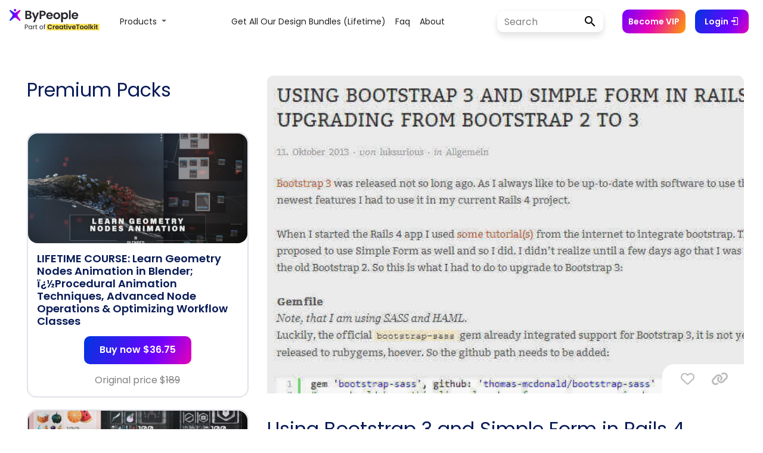

--- FILE ---
content_type: text/html; charset=UTF-8
request_url: https://www.bypeople.com/using-bootstrap-3-simple-form-rails-4-upgrading-bootstrap-2-to-3
body_size: 35412
content:
<!DOCTYPE html>
<html>

<head>
			<!-- Google Tag Manager -->
		<script>
			(function(w, d, s, l, i) {
				w[l] = w[l] || [];
				w[l].push({
					'gtm.start': new Date().getTime(),
					event: 'gtm.js'
				});
				var f = d.getElementsByTagName(s)[0],
					j = d.createElement(s),
					dl = l != 'dataLayer' ? '&l=' + l : '';
				j.async = true;
				j.src =
					'https://www.googletagmanager.com/gtm.js?id=' + i + dl;
				f.parentNode.insertBefore(j, f);
			})(window, document, 'script', 'dataLayer', 'GTM-TLW3VH9');
		</script>
		<!-- End Google Tag Manager -->
	<!--<link rel="stylesheet" href="/bootstrap/4.0.0/css/bootstrap.min.css" integrity="sha384-Gn5384xqQ1aoWXA+058RXPxPg6fy4IWvTNh0E263XmFcJlSAwiGgFAW/dAiS6JXm" crossorigin="anonymous">-->
	<link rel="stylesheet" href="https://maxcdn.bootstrapcdn.com/bootstrap/4.0.0/css/bootstrap.min.css" integrity="sha384-Gn5384xqQ1aoWXA+058RXPxPg6fy4IWvTNh0E263XmFcJlSAwiGgFAW/dAiS6JXm" crossorigin="anonymous">
	<link rel="stylesheet" type="text/css" href="/wp-content/themes/bppl-alpha/assets/css/v2/styles-posts.css">


	<link rel="preload" href="https://fonts.googleapis.com/css?family=Poppins:400,600&display=swap" as="style" onload="this.onload=null;this.rel='stylesheet'">
	<noscript>
		<link rel="stylesheet" href="https://fonts.googleapis.com/css?family=Poppins:400,600&display=swap">
	</noscript>

	<link href="https://fonts.googleapis.com/css?family=Open+Sans" rel="stylesheet">
	<link href="https://fonts.googleapis.com/css?family=Roboto+Slab" rel="stylesheet">

	<link rel="stylesheet" href="https://cdnjs.cloudflare.com/ajax/libs/font-awesome/6.6.0/css/all.min.css">
	<link rel="stylesheet" href="https://cdnjs.cloudflare.com/ajax/libs/animate.css/3.7.0/animate.min.css">

	<link rel="stylesheet" href="https://cdn.materialdesignicons.com/5.0.45/css/materialdesignicons.min.css" media="print" onload="this.media='all'">
	<noscript>
		<link rel="stylesheet" href="https://cdn.materialdesignicons.com/5.0.45/css/materialdesignicons.min.css" media="print" onload="this.media='all'">
	</noscript>

	<script src="https://ajax.googleapis.com/ajax/libs/jquery/3.3.1/jquery.min.js"></script>

	<script src="https://cdnjs.cloudflare.com/ajax/libs/popper.js/1.12.9/umd/popper.min.js" integrity="sha384-ApNbgh9B+Y1QKtv3Rn7W3mgPxhU9K/ScQsAP7hUibX39j7fakFPskvXusvfa0b4Q" crossorigin="anonymous"></script>
	<script src="https://maxcdn.bootstrapcdn.com/bootstrap/4.0.0/js/bootstrap.min.js" integrity="sha384-JZR6Spejh4U02d8jOt6vLEHfe/JQGiRRSQQxSfFWpi1MquVdAyjUar5+76PVCmYl" crossorigin="anonymous"></script>

	<script type="text/javascript" src="https://www.bypeople.com/wp-content/themes/bppl-alpha/assets/js/v2/main-v2-clean.js?version=1.0"></script>


	<link rel="icon" type="image/png" sizes="32x32" href="https://www.bypeople.com/wp-content/themes/bppl-alpha/assets/images/v2/favicon-32x32.png">
	<link rel="icon" type="image/png" sizes="16x16" href="https://www.bypeople.com/wp-content/themes/bppl-alpha/assets/images/v2/favicon-16x16.png">


			<!-- Facebook Pixel Code -->
		<script>
			! function(f, b, e, v, n, t, s) {
				if (f.fbq) return;
				n = f.fbq = function() {
					n.callMethod ?
						n.callMethod.apply(n, arguments) : n.queue.push(arguments)
				};
				if (!f._fbq) f._fbq = n;
				n.push = n;
				n.loaded = !0;
				n.version = '2.0';
				n.queue = [];
				t = b.createElement(e);
				t.async = !0;
				t.src = v;
				s = b.getElementsByTagName(e)[0];
				s.parentNode.insertBefore(t, s)
			}(window, document, 'script',
				'https://connect.facebook.net/en_US/fbevents.js');
			fbq('init', '527079144145419');
			fbq('track', 'PageView');
		</script>
		<noscript><img height="1" width="1" style="display:none"
				src="https://www.facebook.com/tr?id=527079144145419&ev=PageView&noscript=1" /></noscript>
		<!-- End Facebook Pixel Code -->

	
		<meta name="viewport" content="width=device-width, initial-scale=1">
	<meta property="title" content="Using Bootstrap 3 and Simple Form in Rails 4, Upgrading from Bootstrap 2 to 3 | Bypeople">
	<meta name="description" content="Ruby On Rails 4 tutorial explaining how to integrate it with Twitter Bootstrap 3. Created by luksurious">
	<meta name="twitter:widgets:csp" content="on">
	<!-- Facebook fields -->
	<meta property="og:title" content="Using Bootstrap 3 and Simple Form in Rails 4, Upgrading from Bootstrap 2 to 3 | Bypeople">
	<meta property="og:url" content="https://www.bypeople.com/using-bootstrap-3-simple-form-rails-4-upgrading-bootstrap-2-to-3">
	<meta property="og:description" content="Ruby On Rails 4 tutorial explaining how to integrate it with Twitter Bootstrap 3. Created by luksurious">
	<meta property="og:image" content="https://www.bypeople.com/wp-content/uploads/2013/10/usingbootstrap3andsimpleforminrails4upgradingfrombootstrap2to3.jpg">
	<meta property="fb:app_id" content="299022556864918">
	<!-- Twitter fields -->
	<meta name="twitter:card" content="summary_large_image">
	<meta name="twitter:site" content="@bypeopleteam">
	<meta name="twitter:creator" content="@bypeopleteam">
	<meta name="twitter:title" content="Using Bootstrap 3 and Simple Form in Rails 4, Upgrading from Bootstrap 2 to 3 | Bypeople">
	<meta name="twitter:url" content="https://www.bypeople.com/using-bootstrap-3-simple-form-rails-4-upgrading-bootstrap-2-to-3">
	<meta name="twitter:description" content="Ruby On Rails 4 tutorial explaining how to integrate it with Twitter Bootstrap 3. Created by luksurious">
	<meta name="twitter:image" content="https://www.bypeople.com/wp-content/uploads/2013/10/usingbootstrap3andsimpleforminrails4upgradingfrombootstrap2to3.jpg">

	<title>Using Bootstrap 3 and Simple Form in Rails 4, Upgrading from Bootstrap 2 to 3 | Bypeople</title>

	<script type="application/ld+json">
		{
			"@context": "http://schema.org/",
			"@type": "WebSite",
			"name": "Using Bootstrap 3 and Simple Form in Rails 4, Upgrading from Bootstrap 2 to 3 | Bypeople",
			"headline": "Curated network for developers and designers",
			"image": "https://www.bypeople.com/wp-content/uploads/2013/10/usingbootstrap3andsimpleforminrails4upgradingfrombootstrap2to3.jpg",
			"thumbnailUrl": "https://www.bypeople.com/wp-content/uploads/2013/10/usingbootstrap3andsimpleforminrails4upgradingfrombootstrap2to3.jpg",
			"description": "Ruby On Rails 4 tutorial explaining how to integrate it with Twitter Bootstrap 3. Created by luksurious",
			"accessMode": ["visual", "tactile"],
			"accessibilityControl": ["fullMouseControl", "fullKeyboardControl"],
			"keywords": ["jQuery Autocomplete", "jQuery Audio libraries", "Bootstrap Themes", "Free Prestashop Themes", "Elegant Tumblr Themes", "Drupal Themes", "Concrete5 Themes", "BuddyPress Themes", "jQuery Blur", "jQuery Box", "jQuery Breadcrumb", "jQuery Button", "JQuery Galleries", "jQuery Gauges", "JQuery Grids", "jQuery Layout", "jQuery Lightbox", "jQuery Link", "jQuery Live Search", "jQuery Login", "jQuery Map", "Lazy load tools", "Photoshop Illustrations", "Photoshop List Templates", "Photoshop Login Forms", "Photoshop Mobile App Icons", "Photoshop Modal", "Photoshop Realistic Drawings", "Photoshop Ribbon", "Photoshop Settings Widgets", "Photoshop Shadow", "Photoshop Sidebar Menus"],
			"license": "https://www.bypeople.com/licensecommercial.pdf"
		}
	</script>


	

		<!-- Global site tag (gtag.js) - Google Analytics -->
		<script src="https://www.googletagmanager.com/gtag/js?id=AW-11077278143"></script>
		<script>
			window.dataLayer = window.dataLayer || [];

			function gtag() {
				dataLayer.push(arguments);
			}
			gtag('js', new Date());

			gtag('config', 'G-JGB5E47BV1');
		</script>

		<script type="text/javascript" src="//l.getsitecontrol.com/p4ryye1w.js"></script>

	

	<meta name='robots' content='max-image-preview:large' />
<link rel="alternate" type="application/rss+xml" title="ByPeople &raquo; Using Bootstrap 3 and Simple Form in Rails 4, Upgrading from Bootstrap 2 to 3 Comments Feed" href="https://www.bypeople.com/using-bootstrap-3-simple-form-rails-4-upgrading-bootstrap-2-to-3/feed/" />
<link rel="alternate" title="oEmbed (JSON)" type="application/json+oembed" href="https://www.bypeople.com/wp-json/oembed/1.0/embed?url=https%3A%2F%2Fwww.bypeople.com%2Fusing-bootstrap-3-simple-form-rails-4-upgrading-bootstrap-2-to-3%2F" />
<link rel="alternate" title="oEmbed (XML)" type="text/xml+oembed" href="https://www.bypeople.com/wp-json/oembed/1.0/embed?url=https%3A%2F%2Fwww.bypeople.com%2Fusing-bootstrap-3-simple-form-rails-4-upgrading-bootstrap-2-to-3%2F&#038;format=xml" />
<style id='wp-img-auto-sizes-contain-inline-css' type='text/css'>
img:is([sizes=auto i],[sizes^="auto," i]){contain-intrinsic-size:3000px 1500px}
/*# sourceURL=wp-img-auto-sizes-contain-inline-css */
</style>
<style id='classic-theme-styles-inline-css' type='text/css'>
/*! This file is auto-generated */
.wp-block-button__link{color:#fff;background-color:#32373c;border-radius:9999px;box-shadow:none;text-decoration:none;padding:calc(.667em + 2px) calc(1.333em + 2px);font-size:1.125em}.wp-block-file__button{background:#32373c;color:#fff;text-decoration:none}
/*# sourceURL=/wp-includes/css/classic-themes.min.css */
</style>
<link rel='stylesheet' id='hide-admin-bar-based-on-user-roles-css' href='https://www.bypeople.com/wp-content/plugins/hide-admin-bar-based-on-user-roles/public/css/hide-admin-bar-based-on-user-roles-public.css' type='text/css' media='all' />
<script type="text/javascript" src="https://www.bypeople.com/wp-includes/js/jquery/jquery.min.js" id="jquery-core-js"></script>
<script type="text/javascript" src="https://www.bypeople.com/wp-includes/js/jquery/jquery-migrate.min.js" id="jquery-migrate-js"></script>
<script type="text/javascript" src="https://www.bypeople.com/wp-content/plugins/hide-admin-bar-based-on-user-roles/public/js/hide-admin-bar-based-on-user-roles-public.js" id="hide-admin-bar-based-on-user-roles-js"></script>
<link rel="https://api.w.org/" href="https://www.bypeople.com/wp-json/" /><link rel="alternate" title="JSON" type="application/json" href="https://www.bypeople.com/wp-json/wp/v2/posts/41561" /><link rel="EditURI" type="application/rsd+xml" title="RSD" href="https://www.bypeople.com/xmlrpc.php?rsd" />
<link rel="canonical" href="https://www.bypeople.com/using-bootstrap-3-simple-form-rails-4-upgrading-bootstrap-2-to-3/" />
<link rel='shortlink' href='https://www.bypeople.com/?p=41561' />
<link rel="icon" href="https://www.bypeople.com/wp-content/uploads/2020/08/favicon-32x32.png" sizes="32x32" />
<link rel="icon" href="https://www.bypeople.com/wp-content/uploads/2020/08/favicon-32x32.png" sizes="192x192" />
<link rel="apple-touch-icon" href="https://www.bypeople.com/wp-content/uploads/2020/08/favicon-32x32.png" />
<meta name="msapplication-TileImage" content="https://www.bypeople.com/wp-content/uploads/2020/08/favicon-32x32.png" />
<style id='global-styles-inline-css' type='text/css'>
:root{--wp--preset--aspect-ratio--square: 1;--wp--preset--aspect-ratio--4-3: 4/3;--wp--preset--aspect-ratio--3-4: 3/4;--wp--preset--aspect-ratio--3-2: 3/2;--wp--preset--aspect-ratio--2-3: 2/3;--wp--preset--aspect-ratio--16-9: 16/9;--wp--preset--aspect-ratio--9-16: 9/16;--wp--preset--color--black: #000000;--wp--preset--color--cyan-bluish-gray: #abb8c3;--wp--preset--color--white: #ffffff;--wp--preset--color--pale-pink: #f78da7;--wp--preset--color--vivid-red: #cf2e2e;--wp--preset--color--luminous-vivid-orange: #ff6900;--wp--preset--color--luminous-vivid-amber: #fcb900;--wp--preset--color--light-green-cyan: #7bdcb5;--wp--preset--color--vivid-green-cyan: #00d084;--wp--preset--color--pale-cyan-blue: #8ed1fc;--wp--preset--color--vivid-cyan-blue: #0693e3;--wp--preset--color--vivid-purple: #9b51e0;--wp--preset--gradient--vivid-cyan-blue-to-vivid-purple: linear-gradient(135deg,rgb(6,147,227) 0%,rgb(155,81,224) 100%);--wp--preset--gradient--light-green-cyan-to-vivid-green-cyan: linear-gradient(135deg,rgb(122,220,180) 0%,rgb(0,208,130) 100%);--wp--preset--gradient--luminous-vivid-amber-to-luminous-vivid-orange: linear-gradient(135deg,rgb(252,185,0) 0%,rgb(255,105,0) 100%);--wp--preset--gradient--luminous-vivid-orange-to-vivid-red: linear-gradient(135deg,rgb(255,105,0) 0%,rgb(207,46,46) 100%);--wp--preset--gradient--very-light-gray-to-cyan-bluish-gray: linear-gradient(135deg,rgb(238,238,238) 0%,rgb(169,184,195) 100%);--wp--preset--gradient--cool-to-warm-spectrum: linear-gradient(135deg,rgb(74,234,220) 0%,rgb(151,120,209) 20%,rgb(207,42,186) 40%,rgb(238,44,130) 60%,rgb(251,105,98) 80%,rgb(254,248,76) 100%);--wp--preset--gradient--blush-light-purple: linear-gradient(135deg,rgb(255,206,236) 0%,rgb(152,150,240) 100%);--wp--preset--gradient--blush-bordeaux: linear-gradient(135deg,rgb(254,205,165) 0%,rgb(254,45,45) 50%,rgb(107,0,62) 100%);--wp--preset--gradient--luminous-dusk: linear-gradient(135deg,rgb(255,203,112) 0%,rgb(199,81,192) 50%,rgb(65,88,208) 100%);--wp--preset--gradient--pale-ocean: linear-gradient(135deg,rgb(255,245,203) 0%,rgb(182,227,212) 50%,rgb(51,167,181) 100%);--wp--preset--gradient--electric-grass: linear-gradient(135deg,rgb(202,248,128) 0%,rgb(113,206,126) 100%);--wp--preset--gradient--midnight: linear-gradient(135deg,rgb(2,3,129) 0%,rgb(40,116,252) 100%);--wp--preset--font-size--small: 13px;--wp--preset--font-size--medium: 20px;--wp--preset--font-size--large: 36px;--wp--preset--font-size--x-large: 42px;--wp--preset--spacing--20: 0.44rem;--wp--preset--spacing--30: 0.67rem;--wp--preset--spacing--40: 1rem;--wp--preset--spacing--50: 1.5rem;--wp--preset--spacing--60: 2.25rem;--wp--preset--spacing--70: 3.38rem;--wp--preset--spacing--80: 5.06rem;--wp--preset--shadow--natural: 6px 6px 9px rgba(0, 0, 0, 0.2);--wp--preset--shadow--deep: 12px 12px 50px rgba(0, 0, 0, 0.4);--wp--preset--shadow--sharp: 6px 6px 0px rgba(0, 0, 0, 0.2);--wp--preset--shadow--outlined: 6px 6px 0px -3px rgb(255, 255, 255), 6px 6px rgb(0, 0, 0);--wp--preset--shadow--crisp: 6px 6px 0px rgb(0, 0, 0);}:where(.is-layout-flex){gap: 0.5em;}:where(.is-layout-grid){gap: 0.5em;}body .is-layout-flex{display: flex;}.is-layout-flex{flex-wrap: wrap;align-items: center;}.is-layout-flex > :is(*, div){margin: 0;}body .is-layout-grid{display: grid;}.is-layout-grid > :is(*, div){margin: 0;}:where(.wp-block-columns.is-layout-flex){gap: 2em;}:where(.wp-block-columns.is-layout-grid){gap: 2em;}:where(.wp-block-post-template.is-layout-flex){gap: 1.25em;}:where(.wp-block-post-template.is-layout-grid){gap: 1.25em;}.has-black-color{color: var(--wp--preset--color--black) !important;}.has-cyan-bluish-gray-color{color: var(--wp--preset--color--cyan-bluish-gray) !important;}.has-white-color{color: var(--wp--preset--color--white) !important;}.has-pale-pink-color{color: var(--wp--preset--color--pale-pink) !important;}.has-vivid-red-color{color: var(--wp--preset--color--vivid-red) !important;}.has-luminous-vivid-orange-color{color: var(--wp--preset--color--luminous-vivid-orange) !important;}.has-luminous-vivid-amber-color{color: var(--wp--preset--color--luminous-vivid-amber) !important;}.has-light-green-cyan-color{color: var(--wp--preset--color--light-green-cyan) !important;}.has-vivid-green-cyan-color{color: var(--wp--preset--color--vivid-green-cyan) !important;}.has-pale-cyan-blue-color{color: var(--wp--preset--color--pale-cyan-blue) !important;}.has-vivid-cyan-blue-color{color: var(--wp--preset--color--vivid-cyan-blue) !important;}.has-vivid-purple-color{color: var(--wp--preset--color--vivid-purple) !important;}.has-black-background-color{background-color: var(--wp--preset--color--black) !important;}.has-cyan-bluish-gray-background-color{background-color: var(--wp--preset--color--cyan-bluish-gray) !important;}.has-white-background-color{background-color: var(--wp--preset--color--white) !important;}.has-pale-pink-background-color{background-color: var(--wp--preset--color--pale-pink) !important;}.has-vivid-red-background-color{background-color: var(--wp--preset--color--vivid-red) !important;}.has-luminous-vivid-orange-background-color{background-color: var(--wp--preset--color--luminous-vivid-orange) !important;}.has-luminous-vivid-amber-background-color{background-color: var(--wp--preset--color--luminous-vivid-amber) !important;}.has-light-green-cyan-background-color{background-color: var(--wp--preset--color--light-green-cyan) !important;}.has-vivid-green-cyan-background-color{background-color: var(--wp--preset--color--vivid-green-cyan) !important;}.has-pale-cyan-blue-background-color{background-color: var(--wp--preset--color--pale-cyan-blue) !important;}.has-vivid-cyan-blue-background-color{background-color: var(--wp--preset--color--vivid-cyan-blue) !important;}.has-vivid-purple-background-color{background-color: var(--wp--preset--color--vivid-purple) !important;}.has-black-border-color{border-color: var(--wp--preset--color--black) !important;}.has-cyan-bluish-gray-border-color{border-color: var(--wp--preset--color--cyan-bluish-gray) !important;}.has-white-border-color{border-color: var(--wp--preset--color--white) !important;}.has-pale-pink-border-color{border-color: var(--wp--preset--color--pale-pink) !important;}.has-vivid-red-border-color{border-color: var(--wp--preset--color--vivid-red) !important;}.has-luminous-vivid-orange-border-color{border-color: var(--wp--preset--color--luminous-vivid-orange) !important;}.has-luminous-vivid-amber-border-color{border-color: var(--wp--preset--color--luminous-vivid-amber) !important;}.has-light-green-cyan-border-color{border-color: var(--wp--preset--color--light-green-cyan) !important;}.has-vivid-green-cyan-border-color{border-color: var(--wp--preset--color--vivid-green-cyan) !important;}.has-pale-cyan-blue-border-color{border-color: var(--wp--preset--color--pale-cyan-blue) !important;}.has-vivid-cyan-blue-border-color{border-color: var(--wp--preset--color--vivid-cyan-blue) !important;}.has-vivid-purple-border-color{border-color: var(--wp--preset--color--vivid-purple) !important;}.has-vivid-cyan-blue-to-vivid-purple-gradient-background{background: var(--wp--preset--gradient--vivid-cyan-blue-to-vivid-purple) !important;}.has-light-green-cyan-to-vivid-green-cyan-gradient-background{background: var(--wp--preset--gradient--light-green-cyan-to-vivid-green-cyan) !important;}.has-luminous-vivid-amber-to-luminous-vivid-orange-gradient-background{background: var(--wp--preset--gradient--luminous-vivid-amber-to-luminous-vivid-orange) !important;}.has-luminous-vivid-orange-to-vivid-red-gradient-background{background: var(--wp--preset--gradient--luminous-vivid-orange-to-vivid-red) !important;}.has-very-light-gray-to-cyan-bluish-gray-gradient-background{background: var(--wp--preset--gradient--very-light-gray-to-cyan-bluish-gray) !important;}.has-cool-to-warm-spectrum-gradient-background{background: var(--wp--preset--gradient--cool-to-warm-spectrum) !important;}.has-blush-light-purple-gradient-background{background: var(--wp--preset--gradient--blush-light-purple) !important;}.has-blush-bordeaux-gradient-background{background: var(--wp--preset--gradient--blush-bordeaux) !important;}.has-luminous-dusk-gradient-background{background: var(--wp--preset--gradient--luminous-dusk) !important;}.has-pale-ocean-gradient-background{background: var(--wp--preset--gradient--pale-ocean) !important;}.has-electric-grass-gradient-background{background: var(--wp--preset--gradient--electric-grass) !important;}.has-midnight-gradient-background{background: var(--wp--preset--gradient--midnight) !important;}.has-small-font-size{font-size: var(--wp--preset--font-size--small) !important;}.has-medium-font-size{font-size: var(--wp--preset--font-size--medium) !important;}.has-large-font-size{font-size: var(--wp--preset--font-size--large) !important;}.has-x-large-font-size{font-size: var(--wp--preset--font-size--x-large) !important;}
/*# sourceURL=global-styles-inline-css */
</style>
</head>

<body>

	
<aside class="detail-modal col-12 col-md-12 col-lg-12 col-xl-12" id="detail-view">
	<span class="list-nav prev-list" data-navigate="prev"><i class="fa fa-chevron-left fa-4x"></i></span>
	<span class="list-nav next-list" data-navigate="next"><i class="fa fa-chevron-right fa-4x"></i></span>
	<button class="close-detail-btn"><i class="fa fa-times fa-2x"></i></button>
	<div class="detail-v2-main-scroll">
		<div class="container">
			<div class="detail-content">
				
			</div>
		</div>
	</div>
</aside><div class="v2-nav">
	<style>
  .btn:hover {
    opacity: 0.8;
  }

  .v2-nav {
    position: relative;
    top: 0;
    left: 0;
    width: 100%;
    height: 72px;
    z-index: 99;
    background-color: #fff;
  }

  #main-v2-toggler {
    position: fixed;
    right: 46px;
    border: none;
    height: 25px;
  }

  form.search-form-v2 input#search {
    width: 125px;
    height: 36px;
    border: none;
    background-color: #fff;
    border-radius: 15px 0 0 15px;
    border-right: none;
    font-family: 'Poppins', sans-serif;
  }

  form.search-form-v2 input#search::placeholder {
    color: gray;
    font-family: 'Poppins', 'Poppins', sans-serif;
  }

  .btn-login-cart-vip {
    text-align: center;
    align-items: center;
    display: contents;
  }

  .become-vip-button {
    background: linear-gradient(116.49deg, #7000ff, #e700b7 47.4%, #ffa000);
    color: white;
    border: none;
    border-radius: 10px;
    font-size: 14px;
    font-family: 'Poppins', sans-serif;
    font-weight: 600;
    padding: 6px 10px;
    height: 40px;
    display: flex;
    align-items: center;
  }

  #become-vip-button:hover {
    opacity: 0.8;
    cursor: pointer;
  }

  .search-form-v2 {
    position: relative;
    display: flex;
    align-items: center;
    width: 100%;
    box-shadow: 0 0 6px rgb(0 0 0 / 3%), 0 5px 16px rgb(0 0 0 / 4%), 0 7px 10px rgb(0 0 0 / 8%);
    border-radius: 10px;
  }

  .search-form-v2:hover {
    box-shadow: 0 7px 6px rgba(0, 0, 0, .03), 0 15px 16px rgba(0, 0, 0, .04), 0 24px 30px rgba(0, 0, 0, .08);
  }

  .submit-search {
    background-color: #fff;
    color: #000;
    line-height: 1;
    width: 50px;
    height: 36px;
    font-size: 18px;
    padding: 0 16px;
    border-radius: 0 15px 15px 0;
    border-left: none;
    margin-left: 3px;
  }

  .submit-search:hover {
    opacity: 0.8;
  }

  #user-name {
    font-size: 14px;
    color: var(--color1);
    opacity: 0.7;
    display: inline-block;
    /*white-space: nowrap;
    overflow: hidden;
    text-overflow: ellipsis;*/
    max-width: 130px;
    vertical-align: middle;
    font-weight: 600;
  }

  #user-name.vip-user:after {
    content: " (VIP)";
    font-weight: 600;
    color: var(--first-bypeople-color);
  }

  .mx-3 {
    margin-left: 1rem !important;
  }

  #login-button:hover,
  #join-button:hover {
    opacity: 0.8;
    cursor: pointer;
  }

  #menu-menu_v2 {
    margin-left: auto !important;
    margin-right: auto !important;
  }

  /* #menu-menu_v2 li:first-child {
    min-width: 137px !important;
  } */
  .bppl-v2-navbar .nav-main .nav-item>.nav-link {
    font-family: 'Poppins', serif;
    text-transform: capitalize;
    font-size: 14px;
    color: rgba(0, 0, 0, .87);
    font-weight: 400;
  }

  .dropdown-link {
    font-family: 'Poppins', serif;
    text-transform: capitalize;
    font-size: 14px;
    color: rgba(0, 0, 0, .87);
    font-weight: 400;
    background-color: unset;
  }

  .nav-link:hover,
  .dropdown-link:hover {
    background-color: #efefef;
  }

  .form-control {
    font-size: 16px;
  }

  #mobile-deals-menu {
    display: none;
  }

  .dropdown-item {
    font-family: 'Poppins', sans-serif;
    font-size: 14px;
  }

  .dropdown-menu-deals {
    min-width: 45rem;
    border: unset;
    box-shadow: 0 0px 22px -14px rgb(0 0 0);
  }

  @media (max-width: 1024px) {
    .bppl-v2-navbar .nav-main .nav-item>.nav-link {
      text-align: right;
    }
  }

  @media (max-width: 1199px) {
    .become-vip-button {
      margin: 5% 0;
      width: 109px;
    }

    form.search-form-v2 input#search {
      width: 100%;
    }
  }

  @media (max-width: 1270px) {
    form.search-form-v2 input#search {
      width: 98px;
    }
  }

  @media (max-width: 1360px) {
    #join-button {
      display: none;
    }
  }

  @media (max-width: 992px) {

    .btn-login-cart-vip {
      text-align: right;
      align-items: flex-start;
      display: block;
    }

    .btn-login-cart-vip li {
      margin: 0px !important;
    }

    #user-data {
      margin-left: 0 !important;
      margin-right: 0 !important;
    }

    .nav-menu-items {
      display: none;
    }

    #facebook-community {
      display: none;
    }

    .navbar-nav .dropdown-menu {
      margin-left: -40px;
    }

    #li-user-name {
      margin-right: 0 !important;
    }

    #dropdown-items {
      margin: 0 !important;
    }

    #dropdown-menu {
      display: none;
    }

    #mobile-deals-menu {
      display: block;
      text-align: right;
      margin: 20px 0 50px 0;
    }

    .dropdown-item {
      padding: 5px 0;
    }
  }

  .fixed-bottom-pricing {
    display: none;
    position: fixed;
    right: 0;
    bottom: 0px;
    z-index: 1030;

  }

  .fixed-bottom-pricing #navbarDropdown {
    text-align: end;
    color: #0d84ff;
    padding: 10px 24px;
  }

  .fixed-bottom-pricing .fa-trash-alt {
    color: #ff00009c;
  }

  .fixed-bottom-pricing .navbar-nav .dropdown-menu {
    margin-left: 0 !important;
  }

  @media (max-width: 700px) {

    .fixed-bottom-pricing {
      padding-top: 2px;
      right: 0px;
      bottom: 0px;
    }

    .fixed-bottom-pricing #navbarDropdown {
      text-align: end;
      color: #0d84ff;
      padding: 2px 2px;
    }




    .fixed-bottom-pricing .navbar-nav .dropdown-menu {
      margin-left: 5px !important;
    }


  }


  @media (max-width: 900px) {
    .alert-add-to-cart {
      display: none;
    }
  }

  .widget-visible,
  .widget-visible iframe {
    z-index: 99 !important;
  }


  @-webkit-keyframes fadein {
    0% {
      opacity: 0;
    }

    100% {
      opacity: 1;
    }
  }

  @-moz-keyframes fadein {
    0% {
      opacity: 0;
    }

    100% {
      opacity: 1;
    }
  }

  @keyframes fadein {
    0% {
      opacity: 0;
    }

    100% {
      opacity: 1;
    }
  }

  .alert-add-to-cart {
    -webkit-animation: fadein 1s ease-in alternate;
    -moz-animation: fadein 1s ease-in alternate;
    animation: fadein 1s ease-in alternate;
  }

  .prices-box {
    border: 3px solid rgb(224, 8, 118);
  }
</style>

<nav id="bppl-v2-navbar" class="navbar navbar-expand-lg navbar-light bppl-v2-navbar">
  <!-- <div class="mobile-nav">
    <ul class="nav-menu-items">
      <a href="https://www.bypeople.com/premium" style="font-family: 'Poppins', sans-serif;font-size: 14px;font-weight: 600;color: #000;text-transform: capitalize;">deals</a>
      <a href="https://freebies.bypeople.com" style="font-family: 'Poppins', sans-serif;font-size: 14px;font-weight: 600;color: #000;text-transform: capitalize;">&nbsp;&nbsp;&nbsp;&nbsp;freebies</a>
    </ul>
  </div> -->
  <a class="navbar-brand mr-auto ml-md-auto" href="https://www.bypeople.com/">
    <svg width="151" height="44" viewBox="0 0 151 44" fill="none" xmlns="http://www.w3.org/2000/svg" style="margin: 0 5px 0 0">
      <path d="M18.2163 23.1511C18.3808 23.3836 18.4551 23.668 18.4255 23.9512C18.3958 24.2344 18.2641 24.4972 18.055 24.6905C17.838 24.8905 17.5537 25.0015 17.2586 25.0015C16.9839 25.0016 16.7179 24.9051 16.5073 24.7288L11.141 20.2412C10.027 19.3096 8.40584 19.3096 7.29191 20.2411L1.92557 24.7288C1.71487 24.9051 1.44886 25.0016 1.17413 25.0015C0.878925 25.0018 0.594481 24.8907 0.377542 24.6905C0.168678 24.497 0.0371856 24.2343 0.00751073 23.9511C-0.0221641 23.668 0.0520008 23.3837 0.216213 23.1511L4.44038 17.1891C5.21876 16.0905 5.16987 14.6078 4.32081 13.5629L0.263276 8.56925C0.0852807 8.35064 -0.00799108 8.0752 0.000537089 7.79342C0.00906525 7.51164 0.118825 7.24238 0.309715 7.03493C0.419768 6.91549 0.55339 6.82015 0.702147 6.75497C0.850905 6.6898 1.01157 6.65619 1.17398 6.65625C1.41003 6.65644 1.64052 6.72789 1.83527 6.86129L7.52414 10.7478C8.54463 11.4449 9.88824 11.4449 10.9087 10.7478L16.5976 6.86129C16.7918 6.72787 17.0218 6.6564 17.2574 6.65625C17.4199 6.65602 17.5806 6.68955 17.7294 6.75474C17.8782 6.81993 18.0119 6.91535 18.1219 7.03493C18.313 7.2422 18.423 7.51137 18.4318 7.79315C18.4406 8.07493 18.3475 8.35047 18.1697 8.56925L14.1123 13.563C13.2633 14.6079 13.2144 16.0904 13.9927 17.189L18.2163 23.1511Z" fill="url(#paint0_linear)" />
      <path d="M11.2291 7.0783C11.2376 7.6207 11.0302 8.14423 10.6527 8.5338C10.2752 8.92338 9.7585 9.14713 9.2161 9.15582C8.67376 9.14705 8.15709 8.92329 7.77967 8.53373C7.40225 8.14416 7.19497 7.62065 7.20337 7.0783C7.19505 6.5359 7.40235 6.0124 7.77973 5.62272C8.15711 5.23304 8.67372 5.00907 9.2161 5C9.75854 5.00899 10.2752 5.23292 10.6527 5.6226C11.0301 6.01229 11.2375 6.53585 11.2291 7.0783V7.0783Z" fill="url(#paint1_linear)" />
      <path d="M34.3 14.84C35.0867 14.9867 35.7333 15.38 36.24 16.02C36.7467 16.66 37 17.3933 37 18.22C37 18.9667 36.8133 19.6267 36.44 20.2C36.08 20.76 35.5533 21.2 34.86 21.52C34.1667 21.84 33.3467 22 32.4 22H26.38V8.04H32.14C33.0867 8.04 33.9 8.19333 34.58 8.5C35.2733 8.80667 35.7933 9.23333 36.14 9.78C36.5 10.3267 36.68 10.9467 36.68 11.64C36.68 12.4533 36.46 13.1333 36.02 13.68C35.5933 14.2267 35.02 14.6133 34.3 14.84ZM29.18 13.8H31.74C32.4067 13.8 32.92 13.6533 33.28 13.36C33.64 13.0533 33.82 12.62 33.82 12.06C33.82 11.5 33.64 11.0667 33.28 10.76C32.92 10.4533 32.4067 10.3 31.74 10.3H29.18V13.8ZM32 19.72C32.68 19.72 33.2067 19.56 33.58 19.24C33.9667 18.92 34.16 18.4667 34.16 17.88C34.16 17.28 33.96 16.8133 33.56 16.48C33.16 16.1333 32.62 15.96 31.94 15.96H29.18V19.72H32ZM49.4316 10.92L42.5716 27.24H39.5916L41.9916 21.72L37.5516 10.92H40.6916L43.5516 18.66L46.4516 10.92H49.4316ZM60.7209 12.36C60.7209 13.1067 60.5409 13.8067 60.1809 14.46C59.8343 15.1133 59.2809 15.64 58.5209 16.04C57.7743 16.44 56.8276 16.64 55.6809 16.64H53.3409V22H50.5409V8.04H55.6809C56.7609 8.04 57.6809 8.22667 58.4409 8.6C59.2009 8.97333 59.7676 9.48667 60.1409 10.14C60.5276 10.7933 60.7209 11.5333 60.7209 12.36ZM55.5609 14.38C56.3343 14.38 56.9076 14.2067 57.2809 13.86C57.6543 13.5 57.8409 13 57.8409 12.36C57.8409 11 57.0809 10.32 55.5609 10.32H53.3409V14.38H55.5609ZM72.6089 16.22C72.6089 16.62 72.5822 16.98 72.5289 17.3H64.4289C64.4956 18.1 64.7756 18.7267 65.2689 19.18C65.7622 19.6333 66.3689 19.86 67.0889 19.86C68.1289 19.86 68.8689 19.4133 69.3089 18.52H72.3289C72.0089 19.5867 71.3956 20.4667 70.4889 21.16C69.5822 21.84 68.4689 22.18 67.1489 22.18C66.0822 22.18 65.1222 21.9467 64.2689 21.48C63.4289 21 62.7689 20.3267 62.2889 19.46C61.8222 18.5933 61.5889 17.5933 61.5889 16.46C61.5889 15.3133 61.8222 14.3067 62.2889 13.44C62.7556 12.5733 63.4089 11.9067 64.2489 11.44C65.0889 10.9733 66.0556 10.74 67.1489 10.74C68.2022 10.74 69.1422 10.9667 69.9689 11.42C70.8089 11.8733 71.4556 12.52 71.9089 13.36C72.3756 14.1867 72.6089 15.14 72.6089 16.22ZM69.7089 15.42C69.6956 14.7 69.4356 14.1267 68.9289 13.7C68.4222 13.26 67.8022 13.04 67.0689 13.04C66.3756 13.04 65.7889 13.2533 65.3089 13.68C64.8422 14.0933 64.5556 14.6733 64.4489 15.42H69.7089ZM79.1727 22.18C78.106 22.18 77.146 21.9467 76.2927 21.48C75.4393 21 74.766 20.3267 74.2727 19.46C73.7927 18.5933 73.5527 17.5933 73.5527 16.46C73.5527 15.3267 73.7993 14.3267 74.2927 13.46C74.7993 12.5933 75.486 11.9267 76.3527 11.46C77.2193 10.98 78.186 10.74 79.2527 10.74C80.3193 10.74 81.286 10.98 82.1527 11.46C83.0193 11.9267 83.6993 12.5933 84.1927 13.46C84.6993 14.3267 84.9527 15.3267 84.9527 16.46C84.9527 17.5933 84.6927 18.5933 84.1727 19.46C83.666 20.3267 82.9727 21 82.0927 21.48C81.226 21.9467 80.2527 22.18 79.1727 22.18ZM79.1727 19.74C79.6793 19.74 80.1527 19.62 80.5927 19.38C81.046 19.1267 81.406 18.7533 81.6727 18.26C81.9393 17.7667 82.0727 17.1667 82.0727 16.46C82.0727 15.4067 81.7927 14.6 81.2327 14.04C80.686 13.4667 80.0127 13.18 79.2127 13.18C78.4127 13.18 77.7393 13.4667 77.1927 14.04C76.6593 14.6 76.3927 15.4067 76.3927 16.46C76.3927 17.5133 76.6527 18.3267 77.1727 18.9C77.706 19.46 78.3727 19.74 79.1727 19.74ZM89.4066 12.52C89.7666 12.0133 90.2599 11.5933 90.8866 11.26C91.5266 10.9133 92.2532 10.74 93.0666 10.74C94.0132 10.74 94.8666 10.9733 95.6266 11.44C96.3999 11.9067 97.0066 12.5733 97.4466 13.44C97.8999 14.2933 98.1266 15.2867 98.1266 16.42C98.1266 17.5533 97.8999 18.56 97.4466 19.44C97.0066 20.3067 96.3999 20.98 95.6266 21.46C94.8666 21.94 94.0132 22.18 93.0666 22.18C92.2532 22.18 91.5332 22.0133 90.9066 21.68C90.2932 21.3467 89.7932 20.9267 89.4066 20.42V27.28H86.6066V10.92H89.4066V12.52ZM95.2666 16.42C95.2666 15.7533 95.1266 15.18 94.8466 14.7C94.5799 14.2067 94.2199 13.8333 93.7666 13.58C93.3266 13.3267 92.8466 13.2 92.3266 13.2C91.8199 13.2 91.3399 13.3333 90.8866 13.6C90.4466 13.8533 90.0866 14.2267 89.8066 14.72C89.5399 15.2133 89.4066 15.7933 89.4066 16.46C89.4066 17.1267 89.5399 17.7067 89.8066 18.2C90.0866 18.6933 90.4466 19.0733 90.8866 19.34C91.3399 19.5933 91.8199 19.72 92.3266 19.72C92.8466 19.72 93.3266 19.5867 93.7666 19.32C94.2199 19.0533 94.5799 18.6733 94.8466 18.18C95.1266 17.6867 95.2666 17.1 95.2666 16.42ZM102.561 7.2V22H99.7612V7.2H102.561ZM115.228 16.22C115.228 16.62 115.201 16.98 115.148 17.3H107.048C107.114 18.1 107.394 18.7267 107.888 19.18C108.381 19.6333 108.988 19.86 109.708 19.86C110.748 19.86 111.488 19.4133 111.928 18.52H114.948C114.628 19.5867 114.014 20.4667 113.108 21.16C112.201 21.84 111.088 22.18 109.768 22.18C108.701 22.18 107.741 21.9467 106.888 21.48C106.048 21 105.388 20.3267 104.908 19.46C104.441 18.5933 104.208 17.5933 104.208 16.46C104.208 15.3133 104.441 14.3067 104.908 13.44C105.374 12.5733 106.028 11.9067 106.868 11.44C107.708 10.9733 108.674 10.74 109.768 10.74C110.821 10.74 111.761 10.9667 112.588 11.42C113.428 11.8733 114.074 12.52 114.528 13.36C114.994 14.1867 115.228 15.14 115.228 16.22ZM112.328 15.42C112.314 14.7 112.054 14.1267 111.548 13.7C111.041 13.26 110.421 13.04 109.688 13.04C108.994 13.04 108.408 13.2533 107.928 13.68C107.461 14.0933 107.174 14.6733 107.068 15.42H112.328Z" fill="#24252C" />

      <style>
        svg #ct-link #ct-highlight {
          transition: all 300ms ease-in-out;
        }

        svg #ct-link:hover #ct-highlight {
          fill: #97fffb;
        }
      </style>
      <rect fill="black" fill-opacity="0" x="38.4355" y="0.25" width="89.0278" height="16.5" />
      <a id="ct-link" target="_blank" href="https://www.bypeople.com/creative-toolkit/">
        <rect id="ct-highlight" x="62" y="30" width="89" height="11" fill="#FEE45A" />
      </a>
      <path d="M30.973 33.577C30.973 34.215 30.753 34.7467 30.313 35.172C29.8803 35.59 29.2167 35.799 28.322 35.799H26.848V39H25.847V31.333H28.322C29.1873 31.333 29.8437 31.542 30.291 31.96C30.7457 32.378 30.973 32.917 30.973 33.577ZM28.322 34.974C28.8793 34.974 29.29 34.853 29.554 34.611C29.818 34.369 29.95 34.0243 29.95 33.577C29.95 32.631 29.4073 32.158 28.322 32.158H26.848V34.974H28.322ZM31.8431 35.964C31.8431 35.348 31.9678 34.809 32.2171 34.347C32.4665 33.8777 32.8075 33.5147 33.2401 33.258C33.6801 33.0013 34.1678 32.873 34.7031 32.873C35.2311 32.873 35.6895 32.9867 36.0781 33.214C36.4668 33.4413 36.7565 33.7273 36.9471 34.072V32.972H37.9591V39H36.9471V37.878C36.7491 38.23 36.4521 38.5233 36.0561 38.758C35.6675 38.9853 35.2128 39.099 34.6921 39.099C34.1568 39.099 33.6728 38.967 33.2401 38.703C32.8075 38.439 32.4665 38.0687 32.2171 37.592C31.9678 37.1153 31.8431 36.5727 31.8431 35.964ZM36.9471 35.975C36.9471 35.5203 36.8555 35.1243 36.6721 34.787C36.4888 34.4497 36.2395 34.193 35.9241 34.017C35.6161 33.8337 35.2751 33.742 34.9011 33.742C34.5271 33.742 34.1861 33.83 33.8781 34.006C33.5701 34.182 33.3245 34.4387 33.1411 34.776C32.9578 35.1133 32.8661 35.5093 32.8661 35.964C32.8661 36.426 32.9578 36.8293 33.1411 37.174C33.3245 37.5113 33.5701 37.7717 33.8781 37.955C34.1861 38.131 34.5271 38.219 34.9011 38.219C35.2751 38.219 35.6161 38.131 35.9241 37.955C36.2395 37.7717 36.4888 37.5113 36.6721 37.174C36.8555 36.8293 36.9471 36.4297 36.9471 35.975ZM40.6517 33.951C40.8277 33.6063 41.077 33.3387 41.3997 33.148C41.7297 32.9573 42.1294 32.862 42.5987 32.862V33.896H42.3347C41.2127 33.896 40.6517 34.5047 40.6517 35.722V39H39.6507V32.972H40.6517V33.951ZM44.9752 33.797V37.35C44.9752 37.6433 45.0376 37.8523 45.1622 37.977C45.2869 38.0943 45.5032 38.153 45.8112 38.153H46.5482V39H45.6462C45.0889 39 44.6709 38.8717 44.3922 38.615C44.1136 38.3583 43.9742 37.9367 43.9742 37.35V33.797H43.1932V32.972H43.9742V31.454H44.9752V32.972H46.5482V33.797H44.9752ZM53.3227 39.099C52.758 39.099 52.2447 38.9707 51.7827 38.714C51.328 38.4573 50.9687 38.0943 50.7047 37.625C50.448 37.1483 50.3197 36.5983 50.3197 35.975C50.3197 35.359 50.4517 34.8163 50.7157 34.347C50.987 33.8703 51.3537 33.5073 51.8157 33.258C52.2777 33.0013 52.7947 32.873 53.3667 32.873C53.9387 32.873 54.4557 33.0013 54.9177 33.258C55.3797 33.5073 55.7427 33.8667 56.0067 34.336C56.278 34.8053 56.4137 35.3517 56.4137 35.975C56.4137 36.5983 56.2743 37.1483 55.9957 37.625C55.7243 38.0943 55.354 38.4573 54.8847 38.714C54.4153 38.9707 53.8947 39.099 53.3227 39.099ZM53.3227 38.219C53.682 38.219 54.0193 38.1347 54.3347 37.966C54.65 37.7973 54.903 37.5443 55.0937 37.207C55.2917 36.8697 55.3907 36.459 55.3907 35.975C55.3907 35.491 55.2953 35.0803 55.1047 34.743C54.914 34.4057 54.6647 34.1563 54.3567 33.995C54.0487 33.8263 53.715 33.742 53.3557 33.742C52.989 33.742 52.6517 33.8263 52.3437 33.995C52.043 34.1563 51.801 34.4057 51.6177 34.743C51.4343 35.0803 51.3427 35.491 51.3427 35.975C51.3427 36.4663 51.4307 36.8807 51.6067 37.218C51.79 37.5553 52.032 37.8083 52.3327 37.977C52.6333 38.1383 52.9633 38.219 53.3227 38.219ZM60.1828 33.797H58.9178V39H57.9168V33.797H57.1358V32.972H57.9168V32.543C57.9168 31.8683 58.0891 31.377 58.4338 31.069C58.7858 30.7537 59.3468 30.596 60.1168 30.596V31.432C59.6768 31.432 59.3651 31.52 59.1818 31.696C59.0058 31.8647 58.9178 32.147 58.9178 32.543V32.972H60.1828V33.797ZM63.8205 35.15C63.8205 34.3947 63.9892 33.72 64.3265 33.126C64.6712 32.5247 65.1369 32.059 65.7235 31.729C66.3175 31.3917 66.9812 31.223 67.7145 31.223C68.5725 31.223 69.3242 31.443 69.9695 31.883C70.6149 32.323 71.0659 32.9317 71.3225 33.709H69.5515C69.3755 33.3423 69.1262 33.0673 68.8035 32.884C68.4882 32.7007 68.1215 32.609 67.7035 32.609C67.2562 32.609 66.8565 32.7153 66.5045 32.928C66.1599 33.1333 65.8885 33.4267 65.6905 33.808C65.4999 34.1893 65.4045 34.6367 65.4045 35.15C65.4045 35.656 65.4999 36.1033 65.6905 36.492C65.8885 36.8733 66.1599 37.1703 66.5045 37.383C66.8565 37.5883 67.2562 37.691 67.7035 37.691C68.1215 37.691 68.4882 37.5993 68.8035 37.416C69.1262 37.2253 69.3755 36.9467 69.5515 36.58H71.3225C71.0659 37.3647 70.6149 37.977 69.9695 38.417C69.3315 38.8497 68.5799 39.066 67.7145 39.066C66.9812 39.066 66.3175 38.901 65.7235 38.571C65.1369 38.2337 64.6712 37.768 64.3265 37.174C63.9892 36.58 63.8205 35.9053 63.8205 35.15ZM74.1779 33.852C74.3759 33.5293 74.6326 33.2763 74.9479 33.093C75.2706 32.9097 75.6372 32.818 76.0479 32.818V34.435H75.6409C75.1569 34.435 74.7902 34.5487 74.5409 34.776C74.2989 35.0033 74.1779 35.3993 74.1779 35.964V39H72.6379V32.906H74.1779V33.852ZM82.7502 35.821C82.7502 36.041 82.7355 36.239 82.7062 36.415H78.2512C78.2878 36.855 78.4418 37.1997 78.7132 37.449C78.9845 37.6983 79.3182 37.823 79.7142 37.823C80.2862 37.823 80.6932 37.5773 80.9352 37.086H82.5962C82.4202 37.6727 82.0828 38.1567 81.5842 38.538C81.0855 38.912 80.4732 39.099 79.7472 39.099C79.1605 39.099 78.6325 38.9707 78.1632 38.714C77.7012 38.45 77.3382 38.0797 77.0742 37.603C76.8175 37.1263 76.6892 36.5763 76.6892 35.953C76.6892 35.3223 76.8175 34.7687 77.0742 34.292C77.3308 33.8153 77.6902 33.4487 78.1522 33.192C78.6142 32.9353 79.1458 32.807 79.7472 32.807C80.3265 32.807 80.8435 32.9317 81.2982 33.181C81.7602 33.4303 82.1158 33.786 82.3652 34.248C82.6218 34.7027 82.7502 35.227 82.7502 35.821ZM81.1552 35.381C81.1478 34.985 81.0048 34.6697 80.7262 34.435C80.4475 34.193 80.1065 34.072 79.7032 34.072C79.3218 34.072 78.9992 34.1893 78.7352 34.424C78.4785 34.6513 78.3208 34.9703 78.2622 35.381H81.1552ZM83.4782 35.931C83.4782 35.315 83.5992 34.7687 83.8412 34.292C84.0906 33.8153 84.4242 33.4487 84.8422 33.192C85.2676 32.9353 85.7406 32.807 86.2612 32.807C86.7159 32.807 87.1119 32.8987 87.4492 33.082C87.7939 33.2653 88.0689 33.4963 88.2742 33.775V32.906H89.8252V39H88.2742V38.109C88.0762 38.395 87.8012 38.6333 87.4492 38.824C87.1046 39.0073 86.7049 39.099 86.2502 39.099C85.7369 39.099 85.2676 38.967 84.8422 38.703C84.4242 38.439 84.0906 38.0687 83.8412 37.592C83.5992 37.108 83.4782 36.5543 83.4782 35.931ZM88.2742 35.953C88.2742 35.579 88.2009 35.26 88.0542 34.996C87.9076 34.7247 87.7096 34.5193 87.4602 34.38C87.2109 34.2333 86.9432 34.16 86.6572 34.16C86.3712 34.16 86.1072 34.2297 85.8652 34.369C85.6232 34.5083 85.4252 34.7137 85.2712 34.985C85.1246 35.249 85.0512 35.5643 85.0512 35.931C85.0512 36.2977 85.1246 36.6203 85.2712 36.899C85.4252 37.1703 85.6232 37.3793 85.8652 37.526C86.1146 37.6727 86.3786 37.746 86.6572 37.746C86.9432 37.746 87.2109 37.6763 87.4602 37.537C87.7096 37.3903 87.9076 37.185 88.0542 36.921C88.2009 36.6497 88.2742 36.327 88.2742 35.953ZM93.1223 34.171V37.119C93.1223 37.3243 93.17 37.4747 93.2653 37.57C93.368 37.658 93.5366 37.702 93.7713 37.702H94.4863V39H93.5183C92.2203 39 91.5713 38.3693 91.5713 37.108V34.171H90.8453V32.906H91.5713V31.399H93.1223V32.906H94.4863V34.171H93.1223ZM96.375 32.18C96.1036 32.18 95.8763 32.0957 95.693 31.927C95.517 31.751 95.429 31.5347 95.429 31.278C95.429 31.0213 95.517 30.8087 95.693 30.64C95.8763 30.464 96.1036 30.376 96.375 30.376C96.6463 30.376 96.87 30.464 97.046 30.64C97.2293 30.8087 97.321 31.0213 97.321 31.278C97.321 31.5347 97.2293 31.751 97.046 31.927C96.87 32.0957 96.6463 32.18 96.375 32.18ZM97.134 32.906V39H95.594V32.906H97.134ZM101.196 37.581L102.736 32.906H104.375L102.12 39H100.25L98.0065 32.906H99.6565L101.196 37.581ZM110.905 35.821C110.905 36.041 110.891 36.239 110.861 36.415H106.406C106.443 36.855 106.597 37.1997 106.868 37.449C107.14 37.6983 107.473 37.823 107.869 37.823C108.441 37.823 108.848 37.5773 109.09 37.086H110.751C110.575 37.6727 110.238 38.1567 109.739 38.538C109.241 38.912 108.628 39.099 107.902 39.099C107.316 39.099 106.788 38.9707 106.318 38.714C105.856 38.45 105.493 38.0797 105.229 37.603C104.973 37.1263 104.844 36.5763 104.844 35.953C104.844 35.3223 104.973 34.7687 105.229 34.292C105.486 33.8153 105.845 33.4487 106.307 33.192C106.769 32.9353 107.301 32.807 107.902 32.807C108.482 32.807 108.999 32.9317 109.453 33.181C109.915 33.4303 110.271 33.786 110.52 34.248C110.777 34.7027 110.905 35.227 110.905 35.821ZM109.31 35.381C109.303 34.985 109.16 34.6697 108.881 34.435C108.603 34.193 108.262 34.072 107.858 34.072C107.477 34.072 107.154 34.1893 106.89 34.424C106.634 34.6513 106.476 34.9703 106.417 35.381H109.31ZM117.255 31.322V32.565H115.209V39H113.669V32.565H111.623V31.322H117.255ZM121.084 39.099C120.497 39.099 119.969 38.9707 119.5 38.714C119.031 38.45 118.66 38.0797 118.389 37.603C118.125 37.1263 117.993 36.5763 117.993 35.953C117.993 35.3297 118.129 34.7797 118.4 34.303C118.679 33.8263 119.056 33.4597 119.533 33.203C120.01 32.939 120.541 32.807 121.128 32.807C121.715 32.807 122.246 32.939 122.723 33.203C123.2 33.4597 123.574 33.8263 123.845 34.303C124.124 34.7797 124.263 35.3297 124.263 35.953C124.263 36.5763 124.12 37.1263 123.834 37.603C123.555 38.0797 123.174 38.45 122.69 38.714C122.213 38.9707 121.678 39.099 121.084 39.099ZM121.084 37.757C121.363 37.757 121.623 37.691 121.865 37.559C122.114 37.4197 122.312 37.2143 122.459 36.943C122.606 36.6717 122.679 36.3417 122.679 35.953C122.679 35.3737 122.525 34.93 122.217 34.622C121.916 34.3067 121.546 34.149 121.106 34.149C120.666 34.149 120.296 34.3067 119.995 34.622C119.702 34.93 119.555 35.3737 119.555 35.953C119.555 36.5323 119.698 36.9797 119.984 37.295C120.277 37.603 120.644 37.757 121.084 37.757ZM128.099 39.099C127.512 39.099 126.984 38.9707 126.515 38.714C126.045 38.45 125.675 38.0797 125.404 37.603C125.14 37.1263 125.008 36.5763 125.008 35.953C125.008 35.3297 125.143 34.7797 125.415 34.303C125.693 33.8263 126.071 33.4597 126.548 33.203C127.024 32.939 127.556 32.807 128.143 32.807C128.729 32.807 129.261 32.939 129.738 33.203C130.214 33.4597 130.588 33.8263 130.86 34.303C131.138 34.7797 131.278 35.3297 131.278 35.953C131.278 36.5763 131.135 37.1263 130.849 37.603C130.57 38.0797 130.189 38.45 129.705 38.714C129.228 38.9707 128.693 39.099 128.099 39.099ZM128.099 37.757C128.377 37.757 128.638 37.691 128.88 37.559C129.129 37.4197 129.327 37.2143 129.474 36.943C129.62 36.6717 129.694 36.3417 129.694 35.953C129.694 35.3737 129.54 34.93 129.232 34.622C128.931 34.3067 128.561 34.149 128.121 34.149C127.681 34.149 127.31 34.3067 127.01 34.622C126.716 34.93 126.57 35.3737 126.57 35.953C126.57 36.5323 126.713 36.9797 126.999 37.295C127.292 37.603 127.659 37.757 128.099 37.757ZM133.947 30.86V39H132.407V30.86H133.947ZM139.077 39L137.009 36.404V39H135.469V30.86H137.009V35.491L139.055 32.906H141.057L138.373 35.964L141.079 39H139.077ZM142.674 32.18C142.402 32.18 142.175 32.0957 141.992 31.927C141.816 31.751 141.728 31.5347 141.728 31.278C141.728 31.0213 141.816 30.8087 141.992 30.64C142.175 30.464 142.402 30.376 142.674 30.376C142.945 30.376 143.169 30.464 143.345 30.64C143.528 30.8087 143.62 31.0213 143.62 31.278C143.62 31.5347 143.528 31.751 143.345 31.927C143.169 32.0957 142.945 32.18 142.674 32.18ZM143.433 32.906V39H141.893V32.906H143.433ZM146.747 34.171V37.119C146.747 37.3243 146.795 37.4747 146.89 37.57C146.993 37.658 147.162 37.702 147.396 37.702H148.111V39H147.143C145.845 39 145.196 38.3693 145.196 37.108V34.171H144.47V32.906H145.196V31.399H146.747V32.906H148.111V34.171H146.747Z" fill="#24252C" />

      <defs>
        <linearGradient id="paint0_linear" x1="0" y1="15.8289" x2="18.4323" y2="15.8289" gradientUnits="userSpaceOnUse">
          <stop stop-color="#1B4ADC" />
          <stop offset="0.5" stop-color="#7000FF" />
          <stop offset="1" stop-color="#E700B7" />
        </linearGradient>
        <linearGradient id="paint1_linear" x1="7.20312" y1="7.07791" x2="11.2294" y2="7.07791" gradientUnits="userSpaceOnUse">
          <stop stop-color="#1B4ADC" />
          <stop offset="0.5" stop-color="#7000FF" />
          <stop offset="1" stop-color="#E700B7" />
        </linearGradient>
      </defs>
    </svg>
  </a>

  <button id="main-v2-toggler" class="navbar-toggler" type="button" data-toggle="collapse" aria-controls="navbarSupportedContent" aria-expanded="false" aria-label="Toggle navigation">
    <span class="navbar-toggler-icon"></span>
  </button>

  <div id="v2-collapse-nav" class="collapse navbar-collapse v2-vertical-collapse">
    <button class="close-navbar"><i class="fa fa-times fa-2x"></i></button>
    <div class="dd-cat-link dropdown"><a class="nav-link dropdown-toggle" id="dropdownMenu2" data-toggle="dropdown" aria-haspopup="true" aria-expanded="false">Categories</a>
      <div class="dropdown-menu" aria-labelledby="dropdownMenu2">
        <li class="nav-item dropdown-item">
          <a href="https://www.bypeople.com/3d-models/" class="nav-link">3D Models</a>
        </li>
        <li class="nav-item dropdown-item">
          <a href="https://www.bypeople.com/code-plugins/" class="nav-link">Code Plugins</a>
        </li>
        <li class="nav-item dropdown-item">
          <a href="https://www.bypeople.com/css-snippets/" class="nav-link">CSS Snippets</a>
        </li>
        <li class="nav-item dropdown-item">
          <a href="https://www.bypeople.com/design-freebies/" class="nav-link">Design Freebies</a>
        </li>
        <li class="nav-item dropdown-item">
          <a href="https://www.bypeople.com/ebooks/" class="nav-link">E-Books</a>
        </li>
        <li class="nav-item dropdown-item"><a href="https://www.bypeople.com/free-fonts/" class="nav-link">Fonts</a>
        </li>
        <li class="nav-item dropdown-item"><a href="https://www.bypeople.com/icons/" class="nav-link">Free Icons</a>
        </li>
        <li class="nav-item dropdown-item">
          <a href="https://www.bypeople.com/graphic-themes/" class="nav-link">Graphic Themes</a>
        </li>
        <li class="nav-item dropdown-item">
          <a href="https://www.bypeople.com/graphic-ui-kits/" class="nav-link">Graphic UI Kits</a>
        </li>
        <li class="nav-item dropdown-item">
          <a href="https://www.bypeople.com/css-html-kits/" class="nav-link">HTML Kits</a>
        </li>
        <li class="nav-item dropdown-item">
          <a href="https://www.bypeople.com/html-themes/" class="nav-link">HTML Themes</a>
        </li>
        <li class="nav-item dropdown-item">
          <a href="https://www.bypeople.com/software-web-apps/" class="nav-link">Software / Web Apps</a>
        </li>
        <li class="nav-item dropdown-item">
          <a href="https://www.bypeople.com/wordpress-plugins/" class="nav-link">WP Plugins</a>
        </li>
        <li class="nav-item dropdown-item">
          <a href="https://www.bypeople.com/free-wordpress-themes/" class="nav-link">WP Themes</a>
        </li>
      </div>
    </div>

    <ul class="nav navbar-nav" id="dropdown-menu">
      <li class="nav-item mx-3" id="dropdown-items">
        <div class="dropdown">
          <button class="btn btn-outline dropdown-toggle dropdown-link" type="button" id="dropdownMenuButton" data-toggle="dropdown" aria-haspopup="true" aria-expanded="false">
            Products
          </button>
          <div class="dropdown-menu dropdown-menu-deals" aria-labelledby="dropdownMenuButton">
            <div class="container">
              <div class="row">
                <div class="col-4">
                  <a class="dropdown-item" href="https://www.bypeople.com/premium">All</a>
                  <a class="dropdown-item" href="https://www.bypeople.com/3d-templates">3D Design</a>
                  <a class="dropdown-item" href="https://www.bypeople.com/3d-models-templates">3D Models</a>
                  <a class="dropdown-item" href="https://www.bypeople.com/addons">Add-ons</a>
                  <a class="dropdown-item" href="https://www.bypeople.com/animation-templates">Animation</a>
                  <a class="dropdown-item" href="https://www.bypeople.com/background-textures">Backgrounds & Textures</a>
                  <a class="dropdown-item" href="https://www.bypeople.com/branding-packs-templates">Branding</a>
                  <a class="dropdown-item" href="https://www.bypeople.com/characters-templates">Characters / Avatars</a>
                  <a class="dropdown-item" href="https://www.bypeople.com/premium-code-plugins">Code Plugins</a>
                  <a class="dropdown-item" href="https://www.bypeople.com/code-snippets">Code Snippets</a>
                  <a class="dropdown-item" href="https://www.bypeople.com/professional-courses">Courses</a>
                  <a class="dropdown-item" href="https://www.bypeople.com/design-templates">Design Assets</a>
                  <a class="dropdown-item" href="https://www.bypeople.com/professional-ebooks">E-Books</a>
                  <a class="dropdown-item" href="https://www.bypeople.com/professional-fonts">Fonts</a>
                </div>
                <div class="col-4">
                  <a class="dropdown-item" href="https://www.bypeople.com/premium-themes">Graphic Themes</a>
                  <a class="dropdown-item" href="https://www.bypeople.com/premium-ui-kits">Graphic UI Kits</a>
                  <a class="dropdown-item" href="https://www.bypeople.com/premium-html-kits">HTML Kits</a>
                  <a class="dropdown-item" href="https://www.bypeople.com/premium-html-themes">HTML Themes</a>
                  <a class="dropdown-item" href="https://www.bypeople.com/premium-icon-sets">Icons</a>
                  <a class="dropdown-item" href="https://www.bypeople.com/premium-illustrations">Illustrations</a>
                  <a class="dropdown-item" href="https://www.bypeople.com/isolated-objects">Isolated Objects / Elements</a>
                  <a class="dropdown-item" href="https://www.bypeople.com/stock-logo-templates">Logos</a>
                  <a class="dropdown-item" href="https://www.bypeople.com/mockup-templates">Mockups</a>
                  <a class="dropdown-item" href="https://www.bypeople.com/motion-graphic-templates">Motion Graphics</a>
                  <a class="dropdown-item" href="https://www.bypeople.com/premium-patterns">Patterns</a>
                  <a class="dropdown-item" href="https://www.bypeople.com/photo-overlays">Photo Effects & Overlays</a>
                  <a class="dropdown-item" href="https://www.bypeople.com/stock-footage">Photos & Videos</a>
                  <a class="dropdown-item" href="https://www.bypeople.com/presentation-templates">Presentations & Infographics</a>
                </div>
                <div class="col-4">
                  <a class="dropdown-item" href="https://www.bypeople.com/printing-templates">Print Templates</a>
                  <a class="dropdown-item" href="https://www.bypeople.com/scene-builders">Scene Creators</a>
                  <a class="dropdown-item" href="https://www.bypeople.com/abstract-shapes">Shapes</a>
                  <a class="dropdown-item" href="https://www.bypeople.com/social-media-templates">Social Media</a>
                  <a class="dropdown-item" href="https://www.bypeople.com/software-apps">Software / Web Apps</a>
                  <a class="dropdown-item" href="https://www.bypeople.com/sound-effects-templates">Sound Effects</a>
                  <a class="dropdown-item" href="https://www.bypeople.com/stickers-designs">Stickers</a>
                  <a class="dropdown-item" href="https://www.bypeople.com/tshirt-designs">T-shirts</a>
                  <a class="dropdown-item" href="https://www.bypeople.com/web-templates">Templates</a>
                  <a class="dropdown-item" href="https://www.bypeople.com/web-apps">Web</a>
                  <a class="dropdown-item" href="https://www.bypeople.com/wireframes-templates">Wireframes</a>
                  <a class="dropdown-item" href="https://www.bypeople.com/premium-wordpress-plugins">WP Plugins</a>
                  <a class="dropdown-item" href="https://www.bypeople.com/premium-wordpress-themes">WP Themes</a>
                </div>
              </div>
            </div>
          </div>
        </div>
      </li>
    </ul>

    <ul id="menu-menu_v2" class="navbar-nav mx-auto mt-2 mt-md-0 borde-sep nav-main"><li  id="menu-item-354831" class="menu-item menu-item-type-custom menu-item-object-custom nav-item nav-item-354831"><a href="https://www.bypeople.com/creative-toolkit/" class="nav-link">Get all our design bundles (lifetime)</a></li>
<li  id="menu-item-347294" class="menu-item menu-item-type-custom menu-item-object-custom nav-item nav-item-347294"><a href="https://www.bypeople.com/faq" class="nav-link">faq</a></li>
<li  id="menu-item-347293" class="menu-item menu-item-type-custom menu-item-object-custom nav-item nav-item-347293"><a href="https://www.bypeople.com/about" class="nav-link">about</a></li>
</ul>
    <ul class="nav navbar-nav search-nav-mobile" style="height:40px; align-items:center">
      <!-- <li class="nav-item mx-3" id="facebook-community">
        <a href="https://www.facebook.com/groups/premium.bypeople">
          <i class="mdi mdi-facebook" style="font-size:20px"></i>
        </a>
      </li> -->
      <li class="nav-item mx-2">
        <form action="https://www.bypeople.com/" method="get" class="search-form-v2" autocomplete="off">
          <input type="text" size="5" name="s" id="search" placeholder="Search" value="" class="form-control">
          <button type="submit" class="btn btn-default submit-search"><i class="mdi mdi-magnify" aria-hidden="true" style="font-size: 24px"></i></button>
        </form>
      </li>
    </ul>



    <ul class="nav navbar-nav btn-login-cart-vip">

      <li class="nav-item mx-2 dropdown-mobile-cart"></li>


      <li class="nav-item mx-2">
        <a href="/vip" id="become-vip-button" class="become-vip-button">
          Become VIP

        </a>
      </li>

      <li id="li-user-name" class="nav-item mx-2" style="height:40px; ">
        <a id="user-data" class="disabled" href="#" style="font-size: 0px; font-family: Poppins, sans-serif;">
          <button id="login-button" type="button" style="background: linear-gradient(116.49deg,#0036df,#7000ff 66.15%,#e700b7); color: white; border: none; border-radius: 10px; height: 40px; width: 90px; font-size: 14px; font-family: Poppins, sans-serif; font-weight: 600">
            Login
            <i id="user-icon" class="mdi mdi-loading mdi-spin" style="font-size: 15px"></i>
          </button>
          <span id="user-name" style="height: 38px; display: inline-flex; align-items: center; line-height:16px; max-width: 80px"></span>
        </a>
      </li>
    </ul>

    <ul class="nav navbar-nav" id="mobile-deals-menu">
      <span class="dropdown-link">Products</span>
      <li class="nav-item dropdown-link mx-0"><a class="dropdown-item" href="https://www.bypeople.com/premium">All</a></li>
      <li class="nav-item dropdown-link mx-0"><a class="dropdown-item" href="https://www.bypeople.com/3d-templates">3D Design</a></li>
      <li class="nav-item dropdown-link mx-0"><a class="dropdown-item" href="https://www.bypeople.com/3d-models-templates">3D Models</a></li>
      <li class="nav-item dropdown-link mx-0"><a class="dropdown-item" href="https://www.bypeople.com/addons">Add-ons</a></li>
      <li class="nav-item dropdown-link mx-0"><a class="dropdown-item" href="https://www.bypeople.com/animation-templates">Animation</a></li>
      <!-- <li class="nav-item dropdown-link mx-0"><a class="dropdown-item" href="https://www.bypeople.com/blog">Articles</a></li> -->
      <li class="nav-item dropdown-link mx-0"><a class="dropdown-item" href="https://www.bypeople.com/background-textures">Backgrounds & Textures</a></li>
      <li class="nav-item dropdown-link mx-0"><a class="dropdown-item" href="https://www.bypeople.com/branding-packs-templates">Branding</a></li>
      <li class="nav-item dropdown-link mx-0"><a class="dropdown-item" href="https://www.bypeople.com/characters-templates">Characters / Avatars</a></li>
      <li class="nav-item dropdown-link mx-0"><a class="dropdown-item" href="https://www.bypeople.com/premium-code-plugins">Code Plugins</a></li>
      <li class="nav-item dropdown-link mx-0"><a class="dropdown-item" href="https://www.bypeople.com/code-snippets">Code Snippets</a></li>
      <li class="nav-item dropdown-link mx-0"><a class="dropdown-item" href="https://www.bypeople.com/professional-courses">Courses</a></li>
      <li class="nav-item dropdown-link mx-0"><a class="dropdown-item" href="https://www.bypeople.com/design-templates">Design Assets</a></li>
      <li class="nav-item dropdown-link mx-0"><a class="dropdown-item" href="https://www.bypeople.com/professional-ebooks">E-Books</a></li>
      <li class="nav-item dropdown-link mx-0"><a class="dropdown-item" href="https://www.bypeople.com/professional-fonts">Fonts</a></li>
      <li class="nav-item dropdown-link mx-0"><a class="dropdown-item" href="https://www.bypeople.com/premium-themes">Graphic Themes</a></li>
      <li class="nav-item dropdown-link mx-0"><a class="dropdown-item" href="https://www.bypeople.com/premium-ui-kits">Graphic UI Kits</a></li>
      <li class="nav-item dropdown-link mx-0"><a class="dropdown-item" href="https://www.bypeople.com/premium-html-kits">HTML Kits</a></li>
      <li class="nav-item dropdown-link mx-0"><a class="dropdown-item" href="https://www.bypeople.com/premium-html-themes">HTML Themes</a></li>
      <li class="nav-item dropdown-link mx-0"><a class="dropdown-item" href="https://www.bypeople.com/premium-icon-sets">Icons</a></li>
      <li class="nav-item dropdown-link mx-0"><a class="dropdown-item" href="https://www.bypeople.com/premium-illustrations">Illustrations</a></li>
      <li class="nav-item dropdown-link mx-0"><a class="dropdown-item" href="https://www.bypeople.com/isolated-objects">Isolated Objects / Elements</a></li>
      <li class="nav-item dropdown-link mx-0"><a class="dropdown-item" href="https://www.bypeople.com/stock-logo-templates">Logos</a></li>
      <li class="nav-item dropdown-link mx-0"><a class="dropdown-item" href="https://www.bypeople.com/mockup-templates">Mockups</a></li>
      <li class="nav-item dropdown-link mx-0"><a class="dropdown-item" href="https://www.bypeople.com/motion-graphic-templates">Motion Graphics</a></li>
      <li class="nav-item dropdown-link mx-0"><a class="dropdown-item" href="https://www.bypeople.com/premium-patterns">Patterns</a></li>
      <li class="nav-item dropdown-link mx-0"><a class="dropdown-item" href="https://www.bypeople.com/photo-overlays">Photo Effects & Overlays</a></li>
      <li class="nav-item dropdown-link mx-0"><a class="dropdown-item" href="https://www.bypeople.com/stock-footage">Photos & Videos</a></li>
      <li class="nav-item dropdown-link mx-0"><a class="dropdown-item" href="https://www.bypeople.com/presentation-templates">Presentations & Infographics</a>
      <li class="nav-item dropdown-link mx-0"><a class="dropdown-item" href="https://www.bypeople.com/printing-templates">Print Templates</a></li>
      <li class="nav-item dropdown-link mx-0"><a class="dropdown-item" href="https://www.bypeople.com/scene-builders">Scene Creators</a></li>
      <li class="nav-item dropdown-link mx-0"><a class="dropdown-item" href="https://www.bypeople.com/abstract-shapes">Shapes</a></li>
      <li class="nav-item dropdown-link mx-0"><a class="dropdown-item" href="https://www.bypeople.com/social-media-templates">Social Media</a></li>
      <li class="nav-item dropdown-link mx-0"><a class="dropdown-item" href="https://www.bypeople.com/software-apps">Software / Web Apps</a></li>
      <li class="nav-item dropdown-link mx-0"><a class="dropdown-item" href="https://www.bypeople.com/sound-effects-templates">Sound Effects</a></li>
      <li class="nav-item dropdown-link mx-0"><a class="dropdown-item" href="https://www.bypeople.com/stickers-designs">Stickers</a></li>
      <li class="nav-item dropdown-link mx-0"><a class="dropdown-item" href="https://www.bypeople.com/tshirt-designs">T-shirts</a></li>
      <li class="nav-item dropdown-link mx-0"><a class="dropdown-item" href="https://www.bypeople.com/web-templates">Templates</a></li>
      <li class="nav-item dropdown-link mx-0"><a class="dropdown-item" href="https://www.bypeople.com/web-apps">Web</a></li>
      <li class="nav-item dropdown-link mx-0"><a class="dropdown-item" href="https://www.bypeople.com/wireframes-templates">Wireframes</a></li>
      <li class="nav-item dropdown-link mx-0"><a class="dropdown-item" href="https://www.bypeople.com/premium-wordpress-plugins">WP Plugins</a></li>
      <li class="nav-item dropdown-link mx-0"><a class="dropdown-item" href="https://www.bypeople.com/premium-wordpress-themes">WP Themes</a></li>
    </ul>
  </div>
</nav>



<script>
  const addToCartOpen = () => {

    const priceButton = document.querySelector('.price-button');

    priceButton.addEventListener('click', () => {
      if (screen.width < 993) window.open('/cart', "_blank");
    });

  }

  window.addEventListener('load', () => {
    const menuPrincipal = document.querySelector('#main-v2-toggler');
    menuPrincipal.addEventListener('click', () => {
      if (screen.width < 993) {
        addToCartOpen();
        if (document.querySelector('.list-product-cart')) document.querySelector('.list-product-cart').style.display = 'none';

      }
    });
  });
</script></div>
<div class="core_page_v2">
	<div id="bppl-v2-content">
		<div class="row row_single_post">
			<div id="deals_col" class="deals-col col-md-6 col-lg-5 col-xl-4">
				<aside id="deals_sidebar" class="deals_sidebar deals-container">
					<div class="deals-col">
						<h3 class="home-subtitle" id="premium-title">Premium Packs</h3>
					</div>
					<div class="deals_main_content">
				<div class="deal_content_ind">
				<a href="https://www.bypeople.com/lifetime-course-learn-geometry-nodes-animation-in-blender-procedural-animation-techniques-advanced-node-operations-optimizing-workflow-classes/">
					<div class="img-deal">
												<img src="https://www.bypeople.com/wp-content/uploads/2025/12/Learn-Geometry-Nodes-Animation-in-Blender-460x230.jpg" width="460" height="230" loading="lazy">
						<!-- <div class="price-buttons">
														<a href="" target="_blank">
								<div class="deals-get-now-button-v2 grid-vip-button">
									<li>
										$<span class="span-button">vip</span>
									</li>
								</div>
							</a>
														<a href="" target="_blank">
								<div class="deals-get-now-button-v2 grid-deal-button">
									<li>
										$ <span class="span-button">discount</span> <br><span class="span-button">see more</span> 									</li>
								</div>
							</a>
														<a href="" target="_blank">
								<div class="deals-get-now-button-v2 grid-deal-button">
									<li>
										$ <span class="span-button">original</span>
									</li>
								</div>
							</a>
													</div> -->
					</div>
				</a>
				<div class="deal-main-content">
					<a href="https://www.bypeople.com/lifetime-course-learn-geometry-nodes-animation-in-blender-procedural-animation-techniques-advanced-node-operations-optimizing-workflow-classes/">
						<h3 class="deal_title">LIFETIME COURSE: Learn Geometry Nodes Animation in Blender; ï¿½Procedural Animation Techniques, Advanced Node Operations &amp; Optimizing Workflow Classes</h3>
						<button type="button" class="buy-now-button" style="background: linear-gradient(116.49deg,#0036df,#7000ff 66.15%,#e700b7); color: white; border: none; border-radius: 10px; height: 47px; width: 180px; font-size: 16px; font-weight: 600; margin: 15px auto; font-family: Poppins, sans-serif; cursor: pointer">
							Buy now $36.75						</button>
						<p style="display: block; color: gray; text-align: center; margin-bottom: 0">Original price $<del>189</del></p>
					</a>
				</div>
			</div>
				<div class="deal_content_ind">
				<a href="https://www.bypeople.com/5000-game-dev-icons-mega-bundle-including-weapons-characters-buildings-and-environments-ai-jpg-png-psd-files/">
					<div class="img-deal">
												<img src="https://www.bypeople.com/wp-content/uploads/2025/12/Main-Image-2-460x230.jpg" width="460" height="230" loading="lazy">
						<!-- <div class="price-buttons">
														<a href="" target="_blank">
								<div class="deals-get-now-button-v2 grid-vip-button">
									<li>
										$<span class="span-button">vip</span>
									</li>
								</div>
							</a>
														<a href="" target="_blank">
								<div class="deals-get-now-button-v2 grid-deal-button">
									<li>
										$ <span class="span-button">discount</span> <br><span class="span-button">see more</span> 									</li>
								</div>
							</a>
														<a href="" target="_blank">
								<div class="deals-get-now-button-v2 grid-deal-button">
									<li>
										$ <span class="span-button">original</span>
									</li>
								</div>
							</a>
													</div> -->
					</div>
				</a>
				<div class="deal-main-content">
					<a href="https://www.bypeople.com/5000-game-dev-icons-mega-bundle-including-weapons-characters-buildings-and-environments-ai-jpg-png-psd-files/">
						<h3 class="deal_title">5000 Game Dev Icons Mega Bundle; Including Weapons, Characters, Buildings, and Environments; AI, JPG PNG &amp; PSD Files</h3>
						<button type="button" class="buy-now-button" style="background: linear-gradient(116.49deg,#0036df,#7000ff 66.15%,#e700b7); color: white; border: none; border-radius: 10px; height: 47px; width: 180px; font-size: 16px; font-weight: 600; margin: 15px auto; font-family: Poppins, sans-serif; cursor: pointer">
							Buy now $29.25						</button>
						<p style="display: block; color: gray; text-align: center; margin-bottom: 0">Original price $<del>495</del></p>
					</a>
				</div>
			</div>
				<div class="deal_content_ind">
				<a href="https://www.bypeople.com/30-animated-collage-elements-pack-on-transparent-alpha-channel-1080x1080-square-resolution-prores-4444-in-mov-format-at-30-fps/">
					<div class="img-deal">
												<img src="https://www.bypeople.com/wp-content/uploads/2025/12/Image-Main-1-460x230.jpg" width="460" height="230" loading="lazy">
						<!-- <div class="price-buttons">
														<a href="" target="_blank">
								<div class="deals-get-now-button-v2 grid-vip-button">
									<li>
										$<span class="span-button">vip</span>
									</li>
								</div>
							</a>
														<a href="" target="_blank">
								<div class="deals-get-now-button-v2 grid-deal-button">
									<li>
										$ <span class="span-button">discount</span> <br><span class="span-button">see more</span> 									</li>
								</div>
							</a>
														<a href="" target="_blank">
								<div class="deals-get-now-button-v2 grid-deal-button">
									<li>
										$ <span class="span-button">original</span>
									</li>
								</div>
							</a>
													</div> -->
					</div>
				</a>
				<div class="deal-main-content">
					<a href="https://www.bypeople.com/30-animated-collage-elements-pack-on-transparent-alpha-channel-1080x1080-square-resolution-prores-4444-in-mov-format-at-30-fps/">
						<h3 class="deal_title">30 Animated Collage Elements Pack on Transparent Alpha Channel; 1080x1080 (Square) Resolution; ProRes 4444 in .MOV Format at 30 FPS</h3>
						<button type="button" class="buy-now-button" style="background: linear-gradient(116.49deg,#0036df,#7000ff 66.15%,#e700b7); color: white; border: none; border-radius: 10px; height: 47px; width: 180px; font-size: 16px; font-weight: 600; margin: 15px auto; font-family: Poppins, sans-serif; cursor: pointer">
							Buy now $9.00						</button>
						<p style="display: block; color: gray; text-align: center; margin-bottom: 0">Original price $<del>99</del></p>
					</a>
				</div>
			</div>
				<div class="deal_content_ind">
				<a href="https://www.bypeople.com/800-mixed-collage-elements-retro-vintage-and-retrofuturistic-aesthetics-delivered-in-png-transparent-background-file-format-themes-like-buildings-flora-fauna-landscapes-miscellaneous/">
					<div class="img-deal">
												<img src="https://www.bypeople.com/wp-content/uploads/2025/12/MAIN-COVER-12-460x230.jpg" width="460" height="230" loading="lazy">
						<!-- <div class="price-buttons">
														<a href="" target="_blank">
								<div class="deals-get-now-button-v2 grid-vip-button">
									<li>
										$<span class="span-button">vip</span>
									</li>
								</div>
							</a>
														<a href="" target="_blank">
								<div class="deals-get-now-button-v2 grid-deal-button">
									<li>
										$ <span class="span-button">discount</span> <br><span class="span-button">see more</span> 									</li>
								</div>
							</a>
														<a href="" target="_blank">
								<div class="deals-get-now-button-v2 grid-deal-button">
									<li>
										$ <span class="span-button">original</span>
									</li>
								</div>
							</a>
													</div> -->
					</div>
				</a>
				<div class="deal-main-content">
					<a href="https://www.bypeople.com/800-mixed-collage-elements-retro-vintage-and-retrofuturistic-aesthetics-delivered-in-png-transparent-background-file-format-themes-like-buildings-flora-fauna-landscapes-miscellaneous/">
						<h3 class="deal_title">800+ Mixed Collage Elements; Retro, Vintage, and Retrofuturistic Aesthetics; Delivered in PNG, Transparent Background File Format; Themes like Buildings, Flora &amp; Fauna, Landscapes, Miscellaneous, Planets, Vehicles, People, and More</h3>
						<button type="button" class="buy-now-button" style="background: linear-gradient(116.49deg,#0036df,#7000ff 66.15%,#e700b7); color: white; border: none; border-radius: 10px; height: 47px; width: 180px; font-size: 16px; font-weight: 600; margin: 15px auto; font-family: Poppins, sans-serif; cursor: pointer">
							Buy now $15.00						</button>
						<p style="display: block; color: gray; text-align: center; margin-bottom: 0">Original price $<del>199</del></p>
					</a>
				</div>
			</div>
	</div>

<div id="load-more-deals" style="text-align: center">
	<button id="load_more_deals_button" class="btn btn-shock">Load More</button>
</div>				</aside>
			</div>
			<div class="main_wrapper_v2 single_wrapper col-12 col-md-6 col-lg-7 col-xl-8">
				<main style="margin-top: 5px;" class="main_page_v2 main_single_v2">
					<div class="main_single_post">


						 <div class="single_post_image">
									<img class="img-fluid center-block" src="https://www.bypeople.com/wp-content/uploads/2013/10/usingbootstrap3andsimpleforminrails4upgradingfrombootstrap2to3.jpg">
								</div>
						
						<div class="single_social_buttons">
							<div class="social-buttons" data-post="41561">
								<button class="social-button interact-button-main" data-social="like" data-toggle="tooltip" data-placement="bottom" data-original-title="Like">
									<i class="fa fa-heart"></i>
								</button>
																									<a target="_blank" href="http://luksurious.me/?p=27?utm_source=bypeople"><button class="social-button" data-toggle="tooltip" data-placement="bottom" data-original-title="Source">
											<i class="fas fa-external-link-alt"></i>
										</button></a>
																							</div>
						</div>
						<h3 id="41561" class="post-page-main-title home-subtitle post-v2-main-title col-flex-end" style="margin-top: 5px;">Using Bootstrap 3 and Simple Form in Rails 4, Upgrading from Bootstrap 2 to 3</h3>
						<div class="single_post_main_content">
							<p>Ruby On Rails 4 tutorial explaining how to integrate it with Twitter Bootstrap 3. Created by luksurious</p>
						</div>
						
						<div class="single_social_buttons" style="margin-top: 40px; text-align: center">
							<div class="social-buttons secondary" data-post="41561" style="bottom:unset;right:unset;position:relative">
															</div>
						</div>

						<div class="comment_area_v2">
													</div>
					</div>
				</main>
								<hr>
				<!-- <div class="secondary_content_single">
					<h3 class="home-subtitle post-v2-main-title col-flex-end">Featured Deals</h3>
					<div class="related_posts_area">
						<div id="featured_deals" class="flex_items_v2">
													</div>
					</div>
				</div> -->
														<hr>
					<div class="secondary_content_single">
						<h3 class="home-subtitle post-v2-main-title col-flex-end">Related Deals</h3>
						<div class="related_posts_area">
							<div class="flex_items_v2">
								<div class="grid__item post_container post-div cat-192 cat-1374" data-post="346050">
	<div class="post-main-info">
		<div>
			<a href="https://www.bypeople.com/classic-comic-fonts/">
				<h1 class="item_title">Classic Comic Book Style Fonts Bundle - 9 Unique Fonts + Comic Book Lettering E-Book					
				</h1>
			</a>
		</div>
		<!--<div class="loader"></div>-->
		<div>
			<div class="post-thumb-area">
				<div class="ribbon-categories">
					<a class="ribbon-categories-list" href="https://www.bypeople.com/ebooks/" alt="View all posts in E-Books">E-Books</a><a class="ribbon-categories-list" href="https://www.bypeople.com/free-fonts/" alt="View all posts in Free Fonts">Free Fonts</a> 
				</div>
				<a href="https://www.bypeople.com/classic-comic-fonts/">
					<img src="https://www.bypeople.com/wp-content/uploads/2022/05/comic-book-lettering-cover-1-460x230.png" loading="lazy" width="460" height="230">
				</a>
				<div class="social-buttons" data-post="346050">
					<button class="social-button interact-button-main" data-social="like"><i class="fa fa-heart"></i></button>
									</div>
			</div>
			<div class="inlist_items">
				<p class="item_content">Today we've brought you an amazing collection of comic book style fonts from Comicraft with 10 awesome fonts created by world-renowned comic book l... <!--<span><b><a class='read-more-post' href='https://www.bypeople.com/?p=346050'>view more</a></b></span>-->				</p>
				<p class="item_content_list_view">Today we've brought you an amazing collection of comic book style fonts from Comicraft with 10 awesome fonts created by world-renowned comic book letterers for comic book lettering

The package contains fonts that actual comic book letterers created and use to letter actual comic books, and have also saved the day in video games, TV shows, movie titles and wherever fun lively fonts were needed!

Each font is delivered in OTF file format, with full characters sets that include special characters and symbols, and support for Western European languages

This deal also includes a 64 page e-book on lettering tips and tricks from Comicraft in PDF, a full color step-by-step guide filled with useful content from Comicraft founders Richard Starkings & John Roshell

The Comicraft Way book guides readers through the process of lettering a comic strip digitally, from font design to balloon placement, sound effects, signage, title page and publication design, it covers every conceivable aspect of comic book lettering.

The book is lavishly illustrated by examples drawn from Comicraft's ten years as America's premier comic book lettering studio, this manual is an essential tool for comic book creators everywhere.

Purchased separately these fonts would be priced over $220, but with this special offer you can grab these awesome comic book fonts for just $29!
TL;DR:

  10 unique comic book style fonts 
  Files in OTF format
  Includes 50 dingbat ornaments
  Complete character sets with multilanguage support
  Includes a 60+ page Lettering tips & tricks E-Book in PDF format
  Commercial use license

Comic book fonts included:

  
    
      Meanwhile Regular
      FlameOn Regular
      Pulp Fiction Regular
      Phases On Stun Regular
      ClobberinÕ Time Smooth
    
  
  
    
      Framistat Regular
      Frostbite Block
      Doohickey Regular
      Zoinks Regular
      Nuff Said dingbats
    
  

Comic Book Style Fonts Preview


... <!--<span><b><a class='read-more-post' href='https://www.bypeople.com/?p=346050'>view more</a></b></span>-->				</p>

				<div class="post-content" style="display: none;" data-post="346050">
					<h1>Classic Comic Book Style Fonts Bundle - 9 Unique Fonts + Comic Book Lettering E-Book</h1>
					<p class="post_main_content_p">Today we've brought you an amazing collection of comic book style fonts from Comicraft with 10 awesome fonts created by world-renowned comic book letterers for comic book lettering

The package contains fonts that actual comic book letterers created and use to letter actual comic books, and have also saved the day in video games, TV shows, movie titles and wherever fun lively fonts were needed!

Each font is delivered in OTF file format, with full characters sets that include special characters and symbols, and support for Western European languages

This deal also includes a 64 page e-book on lettering tips and tricks from Comicraft in PDF, a full color step-by-step guide filled with useful content from Comicraft founders Richard Starkings & John Roshell

The Comicraft Way book guides readers through the process of lettering a comic strip digitally, from font design to balloon placement, sound effects, signage, title page and publication design, it covers every conceivable aspect of comic book lettering.

The book is lavishly illustrated by examples drawn from Comicraft's ten years as America's premier comic book lettering studio, this manual is an essential tool for comic book creators everywhere.

Purchased separately these fonts would be priced over $220, but with this special offer you can grab these awesome comic book fonts for just $29!
TL;DR:

  10 unique comic book style fonts 
  Files in OTF format
  Includes 50 dingbat ornaments
  Complete character sets with multilanguage support
  Includes a 60+ page Lettering tips & tricks E-Book in PDF format
  Commercial use license

Comic book fonts included:

  
    
      Meanwhile Regular
      FlameOn Regular
      Pulp Fiction Regular
      Phases On Stun Regular
      ClobberinÕ Time Smooth
    
  
  
    
      Framistat Regular
      Frostbite Block
      Doohickey Regular
      Zoinks Regular
      Nuff Said dingbats
    
  

Comic Book Style Fonts Preview


















(Back To Top)
</p>
				</div>
				<div class="underBox">
					<ul>
																														</ul>
				</div>
			</div>
		</div>
	</div>
</div>
<div class="grid__item post_container post-div cat-1379 cat-192" data-post="245164">
	<div class="post-main-info">
		<div>
			<a href="https://www.bypeople.com/smashing-magazine-library-promo/">
				<h1 class="item_title">Smashing Magazine's Complete Library + Newest Book & Content, Unlimited Access to 60 eBooks About Web Design & Development.					
				</h1>
			</a>
		</div>
		<!--<div class="loader"></div>-->
		<div>
			<div class="post-thumb-area">
				<div class="ribbon-categories">
					<a class="ribbon-categories-list" href="https://www.bypeople.com/deals/" alt="View all posts in Deals">Deals</a><a class="ribbon-categories-list" href="https://www.bypeople.com/ebooks/" alt="View all posts in E-Books">E-Books</a> 
				</div>
				<a href="https://www.bypeople.com/smashing-magazine-library-promo/">
					<img src="https://www.bypeople.com/wp-content/uploads/2018/05/smashing-magazine-complete-ebook-antology-460x230.png" loading="lazy" width="460" height="230">
				</a>
				<div class="social-buttons" data-post="245164">
					<button class="social-button interact-button-main" data-social="like"><i class="fa fa-heart"></i></button>
									</div>
			</div>
			<div class="inlist_items">
				<p class="item_content">A Truly Smashing Book Collection
This week and in tandem with Smashing Magazine, we've brought you a truly awesome promo bundle you will definitel... <!--<span><b><a class='read-more-post' href='http://www.bypeople.com/?p=245164'>view more</a></b></span>-->				</p>
				<p class="item_content_list_view">A Truly Smashing Book Collection
This week and in tandem with Smashing Magazine, we've brought you a truly awesome promo bundle you will definitely want to add to your collection: Smashing Magazine's Complete eBook Library! With this bundle you can get unlimited, unrestricted access to 60 eBooks about design trends and advanced coding techniques, straight from the most relevant design and development authority on the web. You can get a library filled with the savvy and expertise of best selling authors, regularly priced $s488, for a one time payment of only $29!
This is the perfect bundle to learn about Coding, UX Design Trends, Mobile Design, Graphics, WordPress, Freelancing, Content Strategy, etc. Get access to best selling pieces like Alla Kholmatova’s Design Systems, Paul Boag’s The Sketch Handbook, and much more!
&nbsp;

What You'll Get:

	An eBook Library With 60 Web Design eBooks Worth $396.	
	You get immediate access to all eBooks via .zip archive.	
	Every eBook is available in PDF, ePUB, Mobi, and Kindle file formats.	
	Best seller books on Coding, UX Design, Mobile Design, Graphics, WordPress, Freelancing, Content Strategy, Typography, 	
	All eBooks are DRM-free so that they’ll never expire!	
	Save up to 93% on the regular price!

&nbsp;
Smashing Library Catalogue & Content Descriptions
If you ever wanted a reliable source of useful and valuable content, look no further. Our Smashing eBook Library has everything you need to start crafting well-designed and well-built websites today.
For almost 10 years now, Smashing Magazine has been where thousands of designers and developers go to learn about design trends and advanced coding techniques. That is why they've have developed the Smashing Library, a comprehensive collection of 60
 valuable eBooks.
Smashing Magazine eBook Anthology:
We care about quality content and work hard to support and spread best practices, innovative techniques and forward-thinking ideas. Our Smashing anthology i... <!--<span><b><a class='read-more-post' href='http://www.bypeople.com/?p=245164'>view more</a></b></span>-->				</p>

				<div class="post-content" style="display: none;" data-post="245164">
					<h1>Smashing Magazine's Complete Library + Newest Book & Content, Unlimited Access to 60 eBooks About Web Design & Development.</h1>
					<p class="post_main_content_p">A Truly Smashing Book Collection
This week and in tandem with Smashing Magazine, we've brought you a truly awesome promo bundle you will definitely want to add to your collection: Smashing Magazine's Complete eBook Library! With this bundle you can get unlimited, unrestricted access to 60 eBooks about design trends and advanced coding techniques, straight from the most relevant design and development authority on the web. You can get a library filled with the savvy and expertise of best selling authors, regularly priced $s488, for a one time payment of only $29!
This is the perfect bundle to learn about Coding, UX Design Trends, Mobile Design, Graphics, WordPress, Freelancing, Content Strategy, etc. Get access to best selling pieces like Alla Kholmatova’s Design Systems, Paul Boag’s The Sketch Handbook, and much more!
&nbsp;

What You'll Get:

	An eBook Library With 60 Web Design eBooks Worth $396.	
	You get immediate access to all eBooks via .zip archive.	
	Every eBook is available in PDF, ePUB, Mobi, and Kindle file formats.	
	Best seller books on Coding, UX Design, Mobile Design, Graphics, WordPress, Freelancing, Content Strategy, Typography, 	
	All eBooks are DRM-free so that they’ll never expire!	
	Save up to 93% on the regular price!

&nbsp;
Smashing Library Catalogue & Content Descriptions
If you ever wanted a reliable source of useful and valuable content, look no further. Our Smashing eBook Library has everything you need to start crafting well-designed and well-built websites today.
For almost 10 years now, Smashing Magazine has been where thousands of designers and developers go to learn about design trends and advanced coding techniques. That is why they've have developed the Smashing Library, a comprehensive collection of 60
 valuable eBooks.
Smashing Magazine eBook Anthology:
We care about quality content and work hard to support and spread best practices, innovative techniques and forward-thinking ideas. Our Smashing anthology is our editorial flagship, crafted to deliver in-depth knowledge and expertise shared by experts and practitioners from the industry.

Smashing Book #1

The Smashing Book #1 (eBook) is about best practices in modern Web design. It shares technical tips and best practices on coding, usability and optimization and explores how to create successful user interfaces and apply marketing principles to increase conversion rates. It also shows how to get the most out of typography, color and branding so that you end up with intuitive and effective Web designs. And lastly, you will also get a peek behind the curtains of Smashing Magazine.
This book is a treasure of practical and useful knowledge for Web designers and developers. This first Smashing Book looks at Web design rules of thumb, color theory, usability guidelines, user interface design, best coding and optimization practices, as well as typography, marketing, branding and exclusive insights from top designers across the globe. It contains 10 chapters.
Smashing Book #2 + The Lost Files

These eBooks are the long-awaited digital version of our bestselling printed book about best practices in modern Web design. They share valuable practical insight into design, usability and coding, provide professional advice for designing mobile applications and building successful e-commerce websites, and explain common coding mistakes and how to avoid them. You’ll explore the principles of professional design thinking and graphic design and learn how to apply psychology and game theory to create engaging user experiences.
Smashing Book #3 + #3⅓ (2 eBooks)

The Web has changed a lot. Our tools now are advanced, and browsers are highly capable. We are facing new challenges and embracing new technologies. These changes require us to reconsider how we approach Web design. In fact, it’s time to rethink, to recode, to redesign.
The Mobile Book + Addendum


The Mobile Book features the most important things that you need to know as a designer, developer, or mobile strategist for your sites. You'll dive deep into the peculiarities of the mobile industry, explore responsive design strategy, design patterns and optimization techniques, learn about wireframing and prototyping for mobile as well as the guidelines for designing with gestures and touch. As an extra, the addendum to the book provides insights into the popular platforms such as iOS, Windows Phone, etc.
Smashing Book #4 New Perspectives on Web Design

Written by well-respected designers and developers, the 4th Smashing Book contains lots of actionable takeaways that will help you in your daily routine. Think of it as a reliable playbook for issues that keep following you in every project. This book is for you because you’ll discover plenty of valuable, time-saving techniques that will improve your workflow right away.
Smashing Book #5 - Real Life Responsive Web Design

Responsive design is a default these days, but we are all still figuring out just the right process and techniques to better craft responsive websites. That’s why we created a new book — to gather practical techniques and strategies from people who have learned how to get things done right, in actual projects with actual real-world challenges.
&nbsp;
Font-end eBook Bundle
Tailored to the needs of front-end developers, this eBook bundle contains 4 selected Smashing eBooks on HTML, CSS, responsive web design, and more. A valuable companion to master your daily front-end challenges.

Behind The Scenes of Real Life Projects

Is there anything more insightful than learning about the workflows from fellow designers and developers, and what techniques they use? What made their projects a stunning success, and how do they overcome missteps? With this eBook, we’ll take a closer look at the techniques and stories of some folks behind real-life Web projects.
Among others, you will discover how renowned projects such as the Financial Times Web app or the Nike Better World website were built, and learn from the success story of a translation app that made it into Apple’s top ten charts. You’ll also get an insight into Google’s User Experience Lab, and (illustrated by the example of Pinterest) explore the importance of paint performance. Furthermore, our Smashing authors share valuable lessons learned in the course of their careers — from both successes and failures. This eBook is full of handy tips, ideas, and personal experiences that are beneficial to any Web professional.
HTML Semantics

You won't get far without the foundational understanding of HTML semantics – but it is even more important to follow up on the recent developments and discussions.
This eBook addresses the importance of semantics in our code. It touches on outlining algorithms, HTML5 semantics, the pursuit of semantic value and the HTML semantic grid system.
Performance Optimization: Techniques And Strategies

Slow loading times break the user experience of any website — no matter how well crafted it might be. In fact, it only takes three seconds until users lose their interest in a site if they don't get a response immediately. If another site happens to be 250ms faster than yours, then users are more inclined to switch to a competitor’s website in no time. Web fonts, heavy JavaScript, third-party widgets — all of them can sum up to become a real performance bottleneck. Nevertheless, tracking that down does not only improve loading times but also results in a much snappier experience and a higher user engagement.
The new Hardboiled Web Design eBook

If you’ve been working on the web for a while, your bookshelves may already be buckling under the weight of books about HTML and CSS. Do you really need another one? Hardboiled Web Design is different. It’s for people who want to understand why, when and how to use the latest HTML5 and CSS3 technologies in their everyday work. Not tomorrow or next week, but today.
&nbsp;
UX eBook Bundle
This eBook collection will guide you into the Usability for Web Design field showing you how to use design elements for each purpose. The various possibilities for developing websites foster not only a designer’s creativity, but also the necessity of applying techniques that enhance the User Experience (UX) and website’s usability.

A Field Guide To Usability Testing

Testing usability is vital to creating a successful website — even more so if it’s an e-commerce website, a complex app or any other complicated project. Unlike interviews and focus groups, a well-designed user test measures actual performance.
A Field Guide To User Research

User research is an effective strategy to gain a deeper understanding of your target audience — a crucial step in order to choose efficient design solutions and build smart products. But what has to be considered when conducting user research? What methods have proven themselves in practice? And how do you finally integrate your findings into the design process? With this eBook, you will learn to take the guesswork out of your design decisions and base them on real-life experiences and user needs instead.
Designing Better UX

Even the most thought-out and best-planned user experience can get lost when attention to certain details falls short. To raise awareness for those little things that add up to an ideal user experience, we have put together “Designing Better UX”.
Emotional Design Elements

Whether you're creating a game or a website, a lasting bond with users is more often than not the result of emotional attachment. Knowing the ins and outs of emotional design will enable you to imbue your creation with personality and to shape the user's perception.
How To Create Selling E-Commerce Websites, Vol. 2

With more and more people reaching out for their smartphones and tablets to shop online, mobile e-commerce is set to reach $86 billion by 2016 — a development that brings along entirely new demands on e-commerce websites. After our first e-commerce eBook was published four years ago, we wanted to take a fresh look at the challenges that crafting online shopping experiences bring along today, and equip you with the necessary know-how on how to deal with them effectively.
Navigation & Interaction

How should you set up menus for optimal usability? Does mobile UX design follow different rules? How can you use sound to make your website not just more appealing but also easier to navigate? These and other questions should be factored into any decisions about modern website design, because they will influence the amount and quality of repeat traffic.
Navigation & Interaction, Vol. 2


While users expect content to be unique and exciting, they also prefer clear, predictable patterns when it comes to navigation. After all, navigation is merely a means to an end: consuming content without hassle and not spending too much time looking for it. The foundation of a solid, frustration-free user experience thus lies in a well-structured, simple navigation system. But which design decisions have really proven to work well in practice?
Practical Approaches For Designing Usable Websites

The user-centered design process is based on various steps, each with its respective approaches. Learn about designing flows, optimizing emotional engagement and performing heuristic website reviews.
Psychology Of Web Design

Psychology of Web Design gives you insights on how the human brain deals with different elements, colors, contrast, symmetry and balance. Combining the usability guidelines from Maslow's pyramid will surely help you design closer to your audience’s desires.
Rethinking UX

In “Rethinking UX”, various UX professionals share their lessons learned and provide practical advice from their very own personal experience. The eBook is packed with interesting thoughts and concepts that let us reflect on our own practices. Every designer has their own user research techniques and strategies, but leaving the office and talking to people on the streets can foster innovation even more as any thought-out strategy ever could.
User Experience Design

User Experience (UX) can be strongly influenced by behavioral factors such as emotions, beliefs, preferences and even cultural backgrounds. Being aware of this, Web designers keep developing strategies to improve the overall UX with the help of storytelling, tools for problem solving, relationship engineering and costumer service improvement.
UX Design Process

In this book, you'll learn how lean UX has made the whole discipline more approachable and attractive to startups, and you'll see that UX issues aren't just a quick fix, but should also address big-picture issues. Sometimes, the solution to a problem is to fix a broken UX; other times, you will need to constantly fine-tune in order to keep up with changing demands. You'll also look at wireframing alternatives, research planning and design bias.
&nbsp;
Web Design eBook Bundle
Every Web designer, whether freelanced or employed, should have a reference literature that accompanies him or her throughout their professional routine. In this bundle you will find 10 Smashing eBooks that will help you improve your skills in the Web Design field. You will be able to apply techniques to adapt your designs for mobile gadgets, combine different typefaces and intensify your professional abilities.

Creating Meaningful Websites

What is it that makes a website stand out from the crowd? What makes it memorable and meaningful? This eBook wants to approach these questions. It's in no means a step-by-step guide to follow, but rather a collection of thoughts to give you some general impulses and perspectives on creating meaningful websites.
Creativity Lessons For Web Designers

“Creativity” is a term that often partakes of something mysterious and nearly magical — something that we are blessed with, something like an ambivalent, secret power that one moment strikes us unexpectedly, and then puts us on hold when we desperately try to come up with an idea. But the infamous creative spark isn't as random as we might think.
Designing For Email

After taking a look at the current state of HTML email design, you'll get to grips with optimizing email for mobile, and learn to build your own modular email construction kit that you can draw on to cater for best results on desktop, web and mobile clients. We'll also explore handy tips to raise your email above inbox noise — with a friendly tone and engaging content (no dirty tricks here!) — and consider missteps that you should better avoid. Building HTML emails certainly does require some fiddling around, but it's defintely worth it. So, are you ready to take on the challenge?
Inside Creative Minds: Workflows, Habits And Strategies

The authors of this eBook had the occasion to sit down with experienced influencers and successful designers for a row of interviews in which they provide first-hand insights into their very own workflows, habits and strategies. WordPress co-founders Matt Mullenweg and Mike Little are among them, JavaScript evangelist Doug Crockford, IDEO’s Duane Bray, Meetup’s vice president Andres Glusman, as well as many other creative minds from design, UX and startup branches. Their insights and stories are not only truly inspiring, but also contribute to giving this fast-moving, tech-driven Web industry a more familiar face.
Legacy Of Typography

This eBook introduces historical and cultural aspects of type and how they relate to the Web industry. Find out about changing fads in type, about the complexities of Japanese characters and about typographic applications for different situations. You are sure to learn something that you didn't know before from our great authors.
The Sketch Handbook by Christian Krammer 

The Sketch Handbook will guide you through every aspect of Sketch: from smart guides and layer manipulation to responsive baseline grid, nested symbols and group resizing. Whether you are a beginner to design or just started to use graphic apps, it will teach you the techniques you need to start designing user interfaces in Sketch.
Typography Best Practices

Whether you're interested in determining the right paragraph layout or typographic details, observing the correct typographic etiquette or making the other small decisions that will dramatically influence how your website is perceived, many answers will present themselves in this collection of articles.
Typography: Practical Considerations And Design Patterns

With the help of this eBook, you can learn how to train and sharpen your eyes to recognize specific typographic details which will be sure to guide you in your own projects and make it easier for you to make design decisions. After an initial stroll through type terminology and classification, this eBook reflects on the quality of fonts (including web font providers, of course) and explores typographic design patterns as well as current practices. These practical considerations and a plethora of real-world examples are bound to be a valuable companion throughout your adventures when designing with type.
Unlocking Innovation: How To Generate And Realize Great Ideas

Certain strategies can help to unlock our creative insight, and make our ideation process — and that of our team members — more effective. Unlocking Innovation wants to equip you with such strategies, but also go beyond the mere process of generating ideas and look at how we can actually bring them to life. Different ways of experimenting with that first vague idea and mocking it up are thus part of the eBook, just like suggestions on finding the idea that is really worthy of our time and energy. The tips that our authors have to share are very practical, and can easily be incorporated into your (or your team’s) workflow. So, take your time and examine them carefully, and, most importantly, try them out to see what works best for you.
&nbsp;
Accessibility eBook Bundle
We try to build the best experiences we can, but more often that not, we make them for ourselves and users like us. With this eBook bundle, you’ll learn to enrich the web for everyone by removing existing barriers and creating experiences that are usable to more people.

Inclusive Design Patterns by Heydon Pickering

This book looks at common interface patterns from the perspective of an inclusive designer—someone trained in building experiences that cater to the huge diversity of abilities, preferences and circumstances out there.
Apps For All: Coding Accessible Web Applications

Accessibility is not just about addressing specific disabilities, but making sure as many people as possible have access to the same information. There’s rarely a good reason to lock people out when openness is a foundational principle of the web.
Practical Approaches For Designing Accessible Websites

We design with viewports in mind, keep track of loading times, and hunt down even the smallest browser bugs — all to create the best possible user experience. But despite all these efforts to constantly improve our products, there’s still one aspect that, unfortunately, comes up short quite often: accessibility.
&nbsp;
Business eBook Bundle
If you need support when it comes to the business aspects of the web industry, then these eBooks will be a treasure chest for you. Learn to adapt your business to the digital challenges. Get insights into building better products. Read up on how to pitch like a pro and handle your finances properly. Get precious tips on a key issue in your career: communication with clients and partners.

A Career On The Web: Assuming Leadership

Taking the step from being a member of a digital team to becoming a leader can be quite overwhelming. Having proven that you excel in the technical aspects of your job is most probably beyond question, but a leadership position will naturally confront you with entirely new challenges which also call for new skills. After all, a team is as good as its leader, right?
A Career On The Web: On The Road To Success

There comes a time in everyone’s career when changing jobs is the natural next step. Perhaps you’re looking for a new challenge or you feel like you’ve hit a wall in your current company? Either way, you’re standing at a crossroad, with an overwhelming amount of possibilities in front of you. But how can you make the most of this situation? How can you find a job you will truly love?
Clients: Friends You Never Had

A fruitful and balanced cooperation with clients is the dream of every designer. However, to bring this dream to reality, designers constantly need to prepare for the various challenges that different clients tend to bring along. But what can you do to generally improve the collaboration with your clients and — on a long-term basis — foster stable relationships in which both parties are actually pulling in the same direction?
Digital Adaptation by Paul Boag

Nothing is more frustrating than stubborn management entangled in dated workflows and inefficient processes. That's why we created Digital Adaptation, a new practical book on how to help senior management understand the Web and adapt the business, culture, teams and workflows accordingly. No fluff, no theory — just techniques and strategies that worked in practice, and showed results.
Making It Right: Product Management For A Startup World

The main purpose of this book is to help product managers who work specifically with digital projects build better — less complex, more focused, less long-winded and more intelligent — products. By featuring lessons learned from real-life projects, the book provides a structured framework for strategic product management — to help build the right products, at the right time, for the right people with just the right amount of process involved.
Marketing Secrets For Web Designers

Marketing is an essential part of Web design and knowing its 101 helps designers see their design decisions in a broader context. As jumping in at the deep edge and simply starting off marketing can be quite delicate, "Marketing Secrets For Web Designers" is a companion tailored to the specific needs of Web professionals. Weighing the benefits and perils of common marketing practices, it takes designers by the hand as they develop an understanding of what friendly and appealing marketing is all about.
Successful Freelancing For Web Designers

If you are thinking of freelancing or are close to surrendering to your workload, then this eBook will be a treasure chest for you. Realizing that you have made the same mistakes as many before you can be a relief. Read up on how to pitch like a pro and handle your finances properly. Get precious tips on a key issue in freelancing: communication with clients and partners. Compelling marketing strategies will brighten your future, win contracts and make your business profitable.
Work Smart, Live Healthy

Web design is more than a job. It’s a passion. However, keeping up with the immense pace at which the web industry is moving can feel quite intimidating at times and stress or even a burnout can strike all of us someday. With this eBook, we want to raise awareness for those aspects of the web industry which are not frequently talked about. It’s not about frameworks, code or scripts for a change — today it’s about you.
&nbsp;
Content Strategy eBook Bundle
With this bundle you will master content and copywriting in no time. Three fresh eBooks contain Smashing Magazine’s best articles on Content, carefully prepared, edited and — of course — without advertising. Perfect for those looking to get into the world of content development for online platforms, this eBook expertly pinpoints the key things one must know before beginning a journey into copywriting. This bundle will help to improve your Copywriting skills.

Content Strategy

If content is king, then the art of messaging is what will drive your product, business or idea forward. This comprehensive eBook delves into the world of content, providing beginners as well as communications professionals with a fundamental understanding of how content strategy works both independently and in conjuncture with other elements.
Content Strategy, Vol. 2: Planning, Producing And Maintaining Quality Content

A brilliant design deserves brilliant content. Content that is intuitive, compelling and flexible. With the help of this eBook, you will learn to face the content challenge. Take it as your guide through the critical phases of content planning, production and maintenance, your partner in crime to develop your content strategy.
Effective Copywriting

Writing for the Web has many facets and uses. As one of the most sought-after and needed skills, it has often become an exercise of bringing together a brand with a voice. This eBook takes a look at many different aspects of copywriting in the online sector.
&nbsp;
Back To Top
&nbsp;</p>
				</div>
				<div class="underBox">
					<ul>
																														</ul>
				</div>
			</div>
		</div>
	</div>
</div>
<div class="grid__item post_container post-div cat-192" data-post="200655">
	<div class="post-main-info">
		<div>
			<a href="https://www.bypeople.com/smashing-magazine-ebook-library-deal/">
				<h1 class="item_title">A Definitive Deal: The Complete <strong>Smashing Magazine</strong> eBook Library for Only $29 (<strong>69</strong> eBooks, <strong>93% Off</strong>)					
				</h1>
			</a>
		</div>
		<!--<div class="loader"></div>-->
		<div>
			<div class="post-thumb-area">
				<div class="ribbon-categories">
					<a class="ribbon-categories-list" href="https://www.bypeople.com/ebooks/" alt="View all posts in E-Books">E-Books</a> 
				</div>
				<a href="https://www.bypeople.com/smashing-magazine-ebook-library-deal/">
					<img src="https://www.bypeople.com/wp-content/uploads/2016/08/preview2-460x230.png" loading="lazy" width="460" height="230">
				</a>
				<div class="social-buttons" data-post="200655">
					<button class="social-button interact-button-main" data-social="like"><i class="fa fa-heart"></i></button>
									</div>
			</div>
			<div class="inlist_items">
				<p class="item_content">This week we're proud to work with one of major web authorities from all this time! Smashing Magazine has been the main source of inspiration for e... <!--<span><b><a class='read-more-post' href='http://www.bypeople.com/?p=200655'>view more</a></b></span>-->				</p>
				<p class="item_content_list_view">This week we're proud to work with one of major web authorities from all this time! Smashing Magazine has been the main source of inspiration for every designer, developer and freelancer out there. Exclusively for ByPeople Premium, we present a deal that we guarantee you won't find somewhere else: The Complete Smashing Magazine eBook library for only $29! It's time for you to scroll down and get immersed in this useful and valuable resource for all webdevs out there!

Smashing eBook Anthology (7 eBooks)



Front-end eBook Bundle (11 eBooks)

UX eBook Bundle (13 eBooks)

Mobile Design eBook Bundle (6 eBooks)

Web Design eBook Bundle (9 eBooks)

WordPress eBook Bundle (5 eBooks)

Business eBook Bundle (9 eBooks)

Content Strategy eBook Bundle (3 eBooks)


Let's mention this huge bundle highlights again!

This right here folks is the ultimate knowledge treasure regarding Web Design. Take into account that you're taking home all the Smashing eBooks including Hardboiled Web Design, Making It Right (which became the #1 bestseller in 3 categories on Amazon), Apps For All by Heydon Pickering, Smashing Book #5, Smashing Book #4, and other books featured in the ebook bundles on the same site! These are the main features if you're still doubting about it!

This eBook Library contains 69 web design eBooks worth $363
You can save 99% off from their regular price
You get immediate access to all eBooks
These eBooks work on all eBook readers and each one of them is available in PDF, ePUB and Kindle format

Grab your collection right away! This is an exclusive deal for ByPeople Premium, remember, only available for a week! 
 <!--<span><b><a class='read-more-post' href='http://www.bypeople.com/?p=200655'>view more</a></b></span>-->				</p>

				<div class="post-content" style="display: none;" data-post="200655">
					<h1>A Definitive Deal: The Complete <strong>Smashing Magazine</strong> eBook Library for Only $29 (<strong>69</strong> eBooks, <strong>93% Off</strong>)</h1>
					<p class="post_main_content_p">This week we're proud to work with one of major web authorities from all this time! Smashing Magazine has been the main source of inspiration for every designer, developer and freelancer out there. Exclusively for ByPeople Premium, we present a deal that we guarantee you won't find somewhere else: The Complete Smashing Magazine eBook library for only $29! It's time for you to scroll down and get immersed in this useful and valuable resource for all webdevs out there!

Smashing eBook Anthology (7 eBooks)



Front-end eBook Bundle (11 eBooks)

UX eBook Bundle (13 eBooks)

Mobile Design eBook Bundle (6 eBooks)

Web Design eBook Bundle (9 eBooks)

WordPress eBook Bundle (5 eBooks)

Business eBook Bundle (9 eBooks)

Content Strategy eBook Bundle (3 eBooks)


Let's mention this huge bundle highlights again!

This right here folks is the ultimate knowledge treasure regarding Web Design. Take into account that you're taking home all the Smashing eBooks including Hardboiled Web Design, Making It Right (which became the #1 bestseller in 3 categories on Amazon), Apps For All by Heydon Pickering, Smashing Book #5, Smashing Book #4, and other books featured in the ebook bundles on the same site! These are the main features if you're still doubting about it!

This eBook Library contains 69 web design eBooks worth $363
You can save 99% off from their regular price
You get immediate access to all eBooks
These eBooks work on all eBook readers and each one of them is available in PDF, ePUB and Kindle format

Grab your collection right away! This is an exclusive deal for ByPeople Premium, remember, only available for a week! 
</p>
				</div>
				<div class="underBox">
					<ul>
																														</ul>
				</div>
			</div>
		</div>
	</div>
</div>
							</div>
						</div>
					</div>
				
														<hr>
					<div class="secondary_content_single">
						<h3 class="home-subtitle post-v2-main-title col-flex-end">Related Posts</h3>
						<div class="related_posts_area">
							<div class="flex_items_v2">
								<div class="grid__item post_container post-div cat-192" data-post="300537">
	<div class="post-main-info">
		<div>
			<a href="https://www.bypeople.com/javascript-learning-book-series/">
				<h1 class="item_title">You Don't Know JS Yet (Book Series)					
				</h1>
			</a>
		</div>
		<!--<div class="loader"></div>-->
		<div>
			<div class="post-thumb-area">
				<div class="ribbon-categories">
					<a class="ribbon-categories-list" href="https://www.bypeople.com/ebooks/" alt="View all posts in E-Books">E-Books</a> 
				</div>
				<a href="https://www.bypeople.com/javascript-learning-book-series/">
					<img src="https://www.bypeople.com/wp-content/uploads/2019/12/javascript-learning-book-series-460x230.png" loading="lazy" width="460" height="230">
				</a>
				<div class="social-buttons" data-post="300537">
					<button class="social-button interact-button-main" data-social="like"><i class="fa fa-heart"></i></button>
											<button class="social-button download-button"><i class="fa fa-download"></i></button>
									</div>
			</div>
			<div class="inlist_items">
				<p class="item_content">
YDKJSY is a series of books diving deep into the core mechanisms of the JavaScript language. Sponsored by Frontend Masters.
 <!--<span><b><a class='read-more-post' href='https://www.bypeople.com/?p=300537'>view more</a></b></span>-->				</p>
				<p class="item_content_list_view">
YDKJSY is a series of books diving deep into the core mechanisms of the JavaScript language. Sponsored by Frontend Masters.
 <!--<span><b><a class='read-more-post' href='https://www.bypeople.com/?p=300537'>view more</a></b></span>-->				</p>

				<div class="post-content" style="display: none;" data-post="300537">
					<h1>You Don't Know JS Yet (Book Series)</h1>
					<p class="post_main_content_p">
YDKJSY is a series of books diving deep into the core mechanisms of the JavaScript language. Sponsored by Frontend Masters.
</p>
				</div>
				<div class="underBox">
					<ul>
																																																								<li>
											<a href="https://www.bypeople.com/?p=211597" data-id="211597">
												Web Development Ebooks												( 12 )
											</a>
										</li>
																																														<li>
											<a href="https://www.bypeople.com/?p=212593" data-id="212593">
												Programming Tutorials												( 10 )
											</a>
										</li>
																																														<li>
											<a href="https://www.bypeople.com/?p=217171" data-id="217171">
												Web Development Guides												( 4 )
											</a>
										</li>
																																			</ul>
				</div>
			</div>
		</div>
	</div>
</div>
<div class="grid__item post_container post-div cat-192" data-post="295729">
	<div class="post-main-info">
		<div>
			<a href="https://www.bypeople.com/html5-web-development-app-tutorial/">
				<h1 class="item_title">HTML Tutorial: Easy & Free HTML5 Course For Beginners (Online Guide)					
				</h1>
			</a>
		</div>
		<!--<div class="loader"></div>-->
		<div>
			<div class="post-thumb-area">
				<div class="ribbon-categories">
					<a class="ribbon-categories-list" href="https://www.bypeople.com/ebooks/" alt="View all posts in E-Books">E-Books</a> 
				</div>
				<a href="https://www.bypeople.com/html5-web-development-app-tutorial/">
					<img src="https://www.bypeople.com/wp-content/uploads/2019/09/html-5-bootstrap-website-tutorial-460x230.png" loading="lazy" width="460" height="230">
				</a>
				<div class="social-buttons" data-post="295729">
					<button class="social-button interact-button-main" data-social="like"><i class="fa fa-heart"></i></button>
									</div>
			</div>
			<div class="inlist_items">
				<p class="item_content">Get the perfect introduction to web design & web development with this complete HTML5 tutorial, shared by MDBootstrap & written by Michal Szymanski... <!--<span><b><a class='read-more-post' href='https://www.bypeople.com/?p=295729'>view more</a></b></span>-->				</p>
				<p class="item_content_list_view">Get the perfect introduction to web design & web development with this complete HTML5 tutorial, shared by MDBootstrap & written by Michal Szymanski. A comprehensive guide intended for people who want to learn the basics of creating websites and applications. <!--<span><b><a class='read-more-post' href='https://www.bypeople.com/?p=295729'>view more</a></b></span>-->				</p>

				<div class="post-content" style="display: none;" data-post="295729">
					<h1>HTML Tutorial: Easy & Free HTML5 Course For Beginners (Online Guide)</h1>
					<p class="post_main_content_p">Get the perfect introduction to web design & web development with this complete HTML5 tutorial, shared by MDBootstrap & written by Michal Szymanski. A comprehensive guide intended for people who want to learn the basics of creating websites and applications.</p>
				</div>
				<div class="underBox">
					<ul>
																																																								<li>
											<a href="https://www.bypeople.com/?p=211597" data-id="211597">
												Web Development Ebooks												( 12 )
											</a>
										</li>
																																														<li>
											<a href="https://www.bypeople.com/?p=151864" data-id="151864">
												HTML eBooks												( 5 )
											</a>
										</li>
																																			</ul>
				</div>
			</div>
		</div>
	</div>
</div>
<div class="grid__item post_container post-div cat-192" data-post="293662">
	<div class="post-main-info">
		<div>
			<a href="https://www.bypeople.com/android-development-online-courses/">
				<h1 class="item_title">Android Development For Advanced &  Beginners (Online Collection)					
				</h1>
			</a>
		</div>
		<!--<div class="loader"></div>-->
		<div>
			<div class="post-thumb-area">
				<div class="ribbon-categories">
					<a class="ribbon-categories-list" href="https://www.bypeople.com/ebooks/" alt="View all posts in E-Books">E-Books</a> 
				</div>
				<a href="https://www.bypeople.com/android-development-online-courses/">
					<img src="https://www.bypeople.com/wp-content/uploads/2019/07/android-development-courses-460x230.png" loading="lazy" width="460" height="230">
				</a>
				<div class="social-buttons" data-post="293662">
					<button class="social-button interact-button-main" data-social="like"><i class="fa fa-heart"></i></button>
									</div>
			</div>
			<div class="inlist_items">
				<p class="item_content">A vast collection of android tutorials that you can freely to make your path on apps development. Explore from introductions and first steps to Goo... <!--<span><b><a class='read-more-post' href='https://www.bypeople.com/?p=293662'>view more</a></b></span>-->				</p>
				<p class="item_content_list_view">A vast collection of android tutorials that you can freely to make your path on apps development. Explore from introductions and first steps to Google settings, testing and location API's. Created and combined by Vogella. <!--<span><b><a class='read-more-post' href='https://www.bypeople.com/?p=293662'>view more</a></b></span>-->				</p>

				<div class="post-content" style="display: none;" data-post="293662">
					<h1>Android Development For Advanced &  Beginners (Online Collection)</h1>
					<p class="post_main_content_p">A vast collection of android tutorials that you can freely to make your path on apps development. Explore from introductions and first steps to Google settings, testing and location API's. Created and combined by Vogella.</p>
				</div>
				<div class="underBox">
					<ul>
																																																								<li>
											<a href="https://www.bypeople.com/?p=213701" data-id="213701">
												Android Books												( 1 )
											</a>
										</li>
																																			</ul>
				</div>
			</div>
		</div>
	</div>
</div>
<div class="grid__item post_container post-div cat-192" data-post="293322">
	<div class="post-main-info">
		<div>
			<a href="https://www.bypeople.com/clean-concepts-javascript-ebook/">
				<h1 class="item_title">Clean Code Concepts: A JavaScript Adaptation For Developers (eBook)					
				</h1>
			</a>
		</div>
		<!--<div class="loader"></div>-->
		<div>
			<div class="post-thumb-area">
				<div class="ribbon-categories">
					<a class="ribbon-categories-list" href="https://www.bypeople.com/ebooks/" alt="View all posts in E-Books">E-Books</a> 
				</div>
				<a href="https://www.bypeople.com/clean-concepts-javascript-ebook/">
					<img src="https://www.bypeople.com/wp-content/uploads/2019/07/clean-concepts-javascript-ebook-460x230.png" loading="lazy" width="460" height="230">
				</a>
				<div class="social-buttons" data-post="293322">
					<button class="social-button interact-button-main" data-social="like"><i class="fa fa-heart"></i></button>
											<button class="social-button download-button"><i class="fa fa-download"></i></button>
									</div>
			</div>
			<div class="inlist_items">
				<p class="item_content">This is a Ryan McDermott's adaptation of software engineering principles from Robert C. Martin's book Clean Code, for JavaScript. In the own author... <!--<span><b><a class='read-more-post' href='https://www.bypeople.com/?p=293322'>view more</a></b></span>-->				</p>
				<p class="item_content_list_view">This is a Ryan McDermott's adaptation of software engineering principles from Robert C. Martin's book Clean Code, for JavaScript. In the own author's words this is a guide to produce readable, reusable, and refactorable software in JavaScript. <!--<span><b><a class='read-more-post' href='https://www.bypeople.com/?p=293322'>view more</a></b></span>-->				</p>

				<div class="post-content" style="display: none;" data-post="293322">
					<h1>Clean Code Concepts: A JavaScript Adaptation For Developers (eBook)</h1>
					<p class="post_main_content_p">This is a Ryan McDermott's adaptation of software engineering principles from Robert C. Martin's book Clean Code, for JavaScript. In the own author's words this is a guide to produce readable, reusable, and refactorable software in JavaScript.</p>
				</div>
				<div class="underBox">
					<ul>
																																																								<li>
											<a href="https://www.bypeople.com/?p=214835" data-id="214835">
												JavaScript Books												( 4 )
											</a>
										</li>
																																														<li>
											<a href="https://www.bypeople.com/?p=211597" data-id="211597">
												Web Development Ebooks												( 12 )
											</a>
										</li>
																																			</ul>
				</div>
			</div>
		</div>
	</div>
</div>
<div class="grid__item post_container post-div cat-192" data-post="293317">
	<div class="post-main-info">
		<div>
			<a href="https://www.bypeople.com/learn-html5-game-development-ebook/">
				<h1 class="item_title">HTML5 Shoot 'em Up in an Afternoon: Game Development Guide (eBook)					
				</h1>
			</a>
		</div>
		<!--<div class="loader"></div>-->
		<div>
			<div class="post-thumb-area">
				<div class="ribbon-categories">
					<a class="ribbon-categories-list" href="https://www.bypeople.com/ebooks/" alt="View all posts in E-Books">E-Books</a> 
				</div>
				<a href="https://www.bypeople.com/learn-html5-game-development-ebook/">
					<img src="https://www.bypeople.com/wp-content/uploads/2019/07/html5-game-development-guide-460x230.png" loading="lazy" width="460" height="230">
				</a>
				<div class="social-buttons" data-post="293317">
					<button class="social-button interact-button-main" data-social="like"><i class="fa fa-heart"></i></button>
											<button class="social-button download-button"><i class="fa fa-download"></i></button>
									</div>
			</div>
			<div class="inlist_items">
				<p class="item_content">This comprehesive ebook created by Bryan Bibat will introduce you to both HTML5 and game development by guiding you in making a shoot-em-up game si... <!--<span><b><a class='read-more-post' href='https://www.bypeople.com/?p=293317'>view more</a></b></span>-->				</p>
				<p class="item_content_list_view">This comprehesive ebook created by Bryan Bibat will introduce you to both HTML5 and game development by guiding you in making a shoot-em-up game similar to the classic video game 1942. <!--<span><b><a class='read-more-post' href='https://www.bypeople.com/?p=293317'>view more</a></b></span>-->				</p>

				<div class="post-content" style="display: none;" data-post="293317">
					<h1>HTML5 Shoot 'em Up in an Afternoon: Game Development Guide (eBook)</h1>
					<p class="post_main_content_p">This comprehesive ebook created by Bryan Bibat will introduce you to both HTML5 and game development by guiding you in making a shoot-em-up game similar to the classic video game 1942.</p>
				</div>
				<div class="underBox">
					<ul>
																																																								<li>
											<a href="https://www.bypeople.com/?p=214835" data-id="214835">
												JavaScript Books												( 4 )
											</a>
										</li>
																																														<li>
											<a href="https://www.bypeople.com/?p=151864" data-id="151864">
												HTML eBooks												( 5 )
											</a>
										</li>
																																			</ul>
				</div>
			</div>
		</div>
	</div>
</div>
<div class="grid__item post_container post-div cat-192" data-post="293287">
	<div class="post-main-info">
		<div>
			<a href="https://www.bypeople.com/learn-jquery-development-ebook/">
				<h1 class="item_title">jQuery Succinctly: Guide For JQuery Developers (PDF)					
				</h1>
			</a>
		</div>
		<!--<div class="loader"></div>-->
		<div>
			<div class="post-thumb-area">
				<div class="ribbon-categories">
					<a class="ribbon-categories-list" href="https://www.bypeople.com/ebooks/" alt="View all posts in E-Books">E-Books</a> 
				</div>
				<a href="https://www.bypeople.com/learn-jquery-development-ebook/">
					<img src="https://www.bypeople.com/wp-content/uploads/2019/07/learn-jquery-development-ebook-1-460x230.png" loading="lazy" width="460" height="230">
				</a>
				<div class="social-buttons" data-post="293287">
					<button class="social-button interact-button-main" data-social="like"><i class="fa fa-heart"></i></button>
									</div>
			</div>
			<div class="inlist_items">
				<p class="item_content">JQuery Succinctly is a full guide for developers using the JQuery library, created by Cody Lindley. This eBook is a comprehensive lesson for all th... <!--<span><b><a class='read-more-post' href='https://www.bypeople.com/?p=293287'>view more</a></b></span>-->				</p>
				<p class="item_content_list_view">JQuery Succinctly is a full guide for developers using the JQuery library, created by Cody Lindley. This eBook is a comprehensive lesson for all the concept's essentials to intermediate and advanced jQuery development..  <!--<span><b><a class='read-more-post' href='https://www.bypeople.com/?p=293287'>view more</a></b></span>-->				</p>

				<div class="post-content" style="display: none;" data-post="293287">
					<h1>jQuery Succinctly: Guide For JQuery Developers (PDF)</h1>
					<p class="post_main_content_p">JQuery Succinctly is a full guide for developers using the JQuery library, created by Cody Lindley. This eBook is a comprehensive lesson for all the concept's essentials to intermediate and advanced jQuery development.. </p>
				</div>
				<div class="underBox">
					<ul>
																																																								<li>
											<a href="https://www.bypeople.com/?p=214835" data-id="214835">
												JavaScript Books												( 4 )
											</a>
										</li>
																																														<li>
											<a href="https://www.bypeople.com/?p=151864" data-id="151864">
												HTML eBooks												( 5 )
											</a>
										</li>
																																			</ul>
				</div>
			</div>
		</div>
	</div>
</div>
							</div>
						</div>
					</div>
								<hr>
									<div class="secondary_content_single related_lists">
						<h3 class="home-subtitle post-v2-main-title col-flex-end">Related Lists</h3>
						<div class="related_posts_area">
							<div class="flex_items_v2">
												<div class="grid__item item_collections post_container post-div" data-post="">
			<div class="post-main-info post-modal">
				<a href="https://www.bypeople.com/using-bootstrap-3-simple-form-rails-4-upgrading-bootstrap-2-to-3/" target="_blank"><h1 class="item_title title_collections"></h1></a><!--</a>-->
											</div>
		</div>
									</div>
						</div>
					</div>
								<div class="disqus_single">
					<div class="related_posts_area">
						<!--<div id="disqus_thread"></div>
						<script>

						/**
						*  RECOMMENDED CONFIGURATION VARIABLES: EDIT AND UNCOMMENT THE SECTION BELOW TO INSERT DYNAMIC VALUES FROM YOUR PLATFORM OR CMS.
						*  LEARN WHY DEFINING THESE VARIABLES IS IMPORTANT: https://disqus.com/admin/universalcode/#configuration-variables*/
						/*
						*/
						var disqus_config = function () {
						this.page.url = '';  // Replace PAGE_URL with your page's canonical URL variable
						this.page.identifier = ''; // Replace PAGE_IDENTIFIER with your page's unique identifier variable
						};
						
						(function() { // DON'T EDIT BELOW THIS LINE
						var d = document, s = d.createElement('script');
						s.src = 'https://bypeopleteam.disqus.com/embed.js';
						s.setAttribute('data-timestamp', +new Date());
						(d.head || d.body).appendChild(s);
						})();
						</script>
						<noscript>Please enable JavaScript to view the <a href="https://disqus.com/?ref_noscript">comments powered by Disqus.</a></noscript>-->
						<div id="wp_discuz_load" data-post="41561">

						</div>
					</div>
				</div>
			</div>
		</div>
	</div>
</div>


<!--PDT Paypal TEST-->
<div>

		</div><script type="speculationrules">
{"prefetch":[{"source":"document","where":{"and":[{"href_matches":"/*"},{"not":{"href_matches":["/wp-*.php","/wp-admin/*","/wp-content/uploads/*","/wp-content/*","/wp-content/plugins/*","/wp-content/themes/bppl-alpha/*","/*\\?(.+)"]}},{"not":{"selector_matches":"a[rel~=\"nofollow\"]"}},{"not":{"selector_matches":".no-prefetch, .no-prefetch a"}}]},"eagerness":"conservative"}]}
</script>



<!-- Getsitecontrol Start -->
<!-- Getsitecontrol End -->


	<script>
		function addScrillHead() {
			var head = document.getElementsByTagName('head')[0];
			var s1 = document.createElement("script");
			s1.setAttribute('token', "fa727054-4566-3617-99c8-5bc6a0bd03b5");
			s1.setAttribute('async', true);
			s1.src = "https://www.bypeople.com/topbar/script/initialize.js?v1";
			head.appendChild(s1);
		}

		var timerScroll = false;
		window.addEventListener('scroll', function() {
			if (!timerScroll) {
				addScrillHead()
				timerScroll = true;
			}
		});
	</script>
<!--<script async src="https://www.bypeople.com/topbar/script/initialize.js?v1" token="fa727054-4566-3617-99c8-5bc6a0bd03b5"></script>-->
<!--<link rel="stylesheet" href="https://cdnjs.cloudflare.com/ajax/libs/font-awesome/5.15.3/css/all.min.css" as="style" onload="this.onload=null;this.rel='stylesheet'"> -->
<!-- <noscript><link rel="stylesheet" href="https://cdnjs.cloudflare.com/ajax/libs/font-awesome/5.15.3/css/all.min.css"></noscript> -->
<!--<link rel="stylesheet" href="https://cdnjs.cloudflare.com/ajax/libs/animate.css/3.7.0/animate.min.css" as="style" onload="this.onload=null;this.rel='stylesheet'"> -->
<noscript>
	<link rel="stylesheet" href="https://cdnjs.cloudflare.com/ajax/libs/animate.css/3.7.0/animate.min.css">
</noscript>
<script defer src="https://cdnjs.cloudflare.com/ajax/libs/jquery.lazy/1.7.11/jquery.lazy.min.js" integrity="sha512-eviLb3jW7+OaVLz5N3B5F0hpluwkLb8wTXHOTy0CyNaZM5IlShxX1nEbODak/C0k9UdsrWjqIBKOFY0ELCCArw==" crossorigin="anonymous" referrerpolicy="no-referrer"></script>


<!-- Footer -->
<!-- <footer class="bg-white" style="position: absolute; width: 100%">
	<div class="container py-5">
		<div class="row py-4 mx-0">
			<div class="col-lg-4 col-md-6 mb-4 mb-lg-0"><img class="bypeople_logo" src="https://www.bypeople.com/wp-content/themes/bppl-alpha/assets/images/v2/bypeople-logo.svg" width="30" height="30" style="display: inline-block">
				<h6 class="text-uppercase font-weight-bold mb-4" style="display: inline-block; font-family: Poppins, sans-serif">We Make Projects</h6>
				<p class="text-muted">Fully funded and bootstrapped by us, and ranging from digital design to web development</p>
				<ul class="list-inline mt-4">
					<li class="list-inline-item"><a href="https://www.facebook.com/ByPeopleTeam" target="_blank" title="facebook" style="color: #1C1D1E"><i class="fab fa-facebook"></i></a></li>
					<li class="list-inline-item"><a href="https://twitter.com/bypeopleteam" target="_blank" title="twitter" style="color: #1C1D1E"><i class="fab fa-twitter"></i></a></li>
				<li class="list-inline-item"><a href="https://www.bypeople.com/feed" target="_blank" title="rss" style="color: #1C1D1E"><i class="fa fa-rss"></i></a></li>
				<li class="list-inline-item"><a href="https://www.behance.net/iconshock" target="_blank" title="behance" style="color: #1C1D1E"><i class="fab fa-behance"></i></a></li>
				</ul>
			</div>
			<div class="col-lg-3 col-md-6 mb-4 mb-lg-0">
				<h6 class="text-uppercase font-weight-bold mb-4" style="font-family: Poppins, sans-serif">Quick links</h6>
				<ul class="list-unstyled mb-0">
				<li class="mb-2"><a href="/" class="text-muted">Home</a></li>
				<li class="mb-2"><a href="/about" class="text-muted">About</a></li>
				<li class="mb-2"><a href="/premium" class="text-muted">Premium</a></li>
				</ul>
			</div>
			<div class="col-lg-3 col-md-6 mb-4 mb-lg-0">
				<h6 class="text-uppercase font-weight-bold mb-4" style="min-height: 19px"></h6>
				<ul class="list-unstyled mb-0">
				<li class="mb-2"><a class="text-muted" id="user-data" href="#" data-toggle="modal" data-target="#modal-session">Login</a></li>
				<li class="mb-2"><a href="/faq" class="text-muted">FAQ</a></li>
				<li class="mb-2"><a href="/testimonials" class="text-muted">Testimonials</a></li>
				</ul>
			</div>
			<div class="col-lg-2 col-md-6 mb-4 mb-lg-0">
				<h6 class="text-uppercase font-weight-bold mb-4" style="min-height: 19px"></h6>
				<ul class="list-unstyled mb-0">
				<li class="mb-2"><a href="/privacy" class="text-muted">Privacy policy</a></li>
				<li class="mb-2"><a href="/terms" class="text-muted">Terms of use</a></li>
				<li class="mb-2"><a href="/licenses" class="text-muted">Licenses</a></li>
				</ul>
			</div>
		</div>
	</div>
	<div class="bg-light py-4">
		<div class="container text-center">
		<p class="text-muted mb-0 py-2">© 2021 ByPeople All rights reserved.</p>
		</div>
	</div>
</footer> -->
<!-- End -->

<script type="module" src="https://static.bypeople.com/footer/global-footer.esm.js?data=MTAwMTIwMjY0OTUw" data-stencil></script>
<script nomodule src="https://static.bypeople.com/footer/global-footer.js?data=MTAwMTIwMjY0OTUw" data-stencil></script>
<global-footer></global-footer>


</body>

</html>
<!-- *´¨)
     ¸.•´¸.•*´¨) ¸.•*¨)
     (¸.•´ (¸.•` ¤ Comet Cache is Fully Functional ¤ ´¨) -->

<!-- Cache File Version Salt:       n/a -->

<!-- Cache File URL:                https://www.bypeople.com/using-bootstrap-3-simple-form-rails-4-upgrading-bootstrap-2-to-3/ -->
<!-- Cache File Path:               /cache/comet-cache/cache/https/www-bypeople-com/using-bootstrap-3-simple-form-rails-4-upgrading-bootstrap-2-to-3.html -->

<!-- Cache File Generated Via:      HTTP request -->
<!-- Cache File Generated On:       Jan 10th, 2026 @ 12:49 am UTC -->
<!-- Cache File Generated In:       0.72565 seconds -->

<!-- Cache File Expires On:         Jul 13th, 2026 @ 12:49 am UTC -->
<!-- Cache File Auto-Rebuild On:    Jul 13th, 2026 @ 12:49 am UTC -->

<!-- Loaded via Cache On:    Jan 19th, 2026 @ 3:25 am UTC -->
<!-- Loaded via Cache In:    0.05962 seconds -->